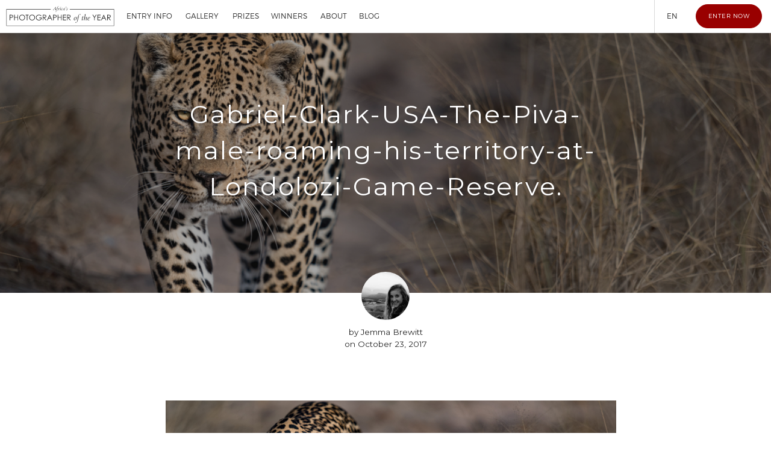

--- FILE ---
content_type: text/html; charset=UTF-8
request_url: https://blog.africasphotographeroftheyear.com/en/2017/10/23/photographs-africas-elusive-big-cats/gabriel-clark-usa-the-piva-male-roaming-his-territory-at-londolozi-game-reserve/
body_size: 13695
content:
<!DOCTYPE html>
<html lang="en">
<head>
    <meta charset="utf-8">
    <meta name="viewport" content="width=device-width,minimum-scale=1,initial-scale=1">
    <title>Gabriel-Clark-USA-The-Piva-male-roaming-his-territory-at-Londolozi-Game-Reserve. | Africa&#039;s Photographer of the Year</title>

<link rel="icon" href="https://photocomp-static-production.s3-eu-west-1.amazonaws.com/photocomp/filer_public/9a/41/9a4127d0-896b-4443-ad06-29a6288e4f95/favicon-16x16.png" sizes="16x16" type="image/png">
<link rel="icon" href="https://photocomp-static-production.s3-eu-west-1.amazonaws.com/photocomp/filer_public/a2/fa/a2fa0210-3cb3-4173-8306-2fc6b3fb0ae6/favicon-32x32.png" sizes="32x32" type="image/png">
<link rel="apple-touch-icon" href="https://photocomp-static-production.s3-eu-west-1.amazonaws.com/photocomp/filer_public/16/3f/163fcece-19a5-4d68-bdfc-49e9886f7688/apple-touch-icon-180x180.png" sizes="180x180" type="image/png">
<link rel="apple-touch-icon" href="https://photocomp-static-production.s3-eu-west-1.amazonaws.com/photocomp/filer_public/20/7d/207db5c9-89a4-44c0-9ad9-a37cd16a5cad/apple-touch-icon-152x152.png" sizes="152x152" type="image/png">
<link rel="apple-touch-icon" href="https://photocomp-static-production.s3-eu-west-1.amazonaws.com/photocomp/filer_public/c3/62/c362aee0-cd49-4256-a923-d850a66d7c72/apple-touch-icon-120x120.png" sizes="120x120" type="image/png">
<link rel="apple-touch-icon" href="https://photocomp-static-production.s3-eu-west-1.amazonaws.com/photocomp/filer_public/5f/7f/5f7f5acf-bf03-42d5-b97e-9ea07ebf55e6/apple-touch-icon-76x76.png" sizes="76x76" type="image/png">
<link rel="apple-touch-icon" href="https://photocomp-static-production.s3-eu-west-1.amazonaws.com/photocomp/filer_public/40/e3/40e3652b-ee4c-4ad0-9590-687d4c70d6f0/apple-touch-icon-60x60.png" sizes="60x60" type="image/png">

    <link href="https://fonts.googleapis.com/css?family=Montserrat:400,700|Muli:400,300,300italic,400italic" rel="stylesheet">
	<link href="http://fontawesome.io/assets/font-awesome/css/font-awesome.css" rel="stylesheet">
	<!-- Le HTML5 shim, for IE6-8 support of HTML5 elements -->
    <!--[if lt IE 9]>
		<script src="http://html5shim.googlecode.com/svn/trunk/html5.js"></script>
    <![endif]-->

        <meta name='robots' content='index, follow, max-image-preview:large, max-snippet:-1, max-video-preview:-1' />

<!-- Google Tag Manager for WordPress by gtm4wp.com -->
<script data-cfasync="false" data-pagespeed-no-defer>
	var gtm4wp_datalayer_name = "dataLayer";
	var dataLayer = dataLayer || [];
</script>
<!-- End Google Tag Manager for WordPress by gtm4wp.com -->
	<!-- This site is optimized with the Yoast SEO plugin v22.2 - https://yoast.com/wordpress/plugins/seo/ -->
	<link rel="canonical" href="https://photocomp-static-production.s3.eu-west-1.amazonaws.com/photocomp-blog/wp-content/uploads/2017/10/Gabriel-Clark-USA-The-Piva-male-roaming-his-territory-at-Londolozi-Game-Reserve..jpg" />
	<meta property="og:locale" content="en_US" />
	<meta property="og:type" content="article" />
	<meta property="og:title" content="Gabriel-Clark-USA-The-Piva-male-roaming-his-territory-at-Londolozi-Game-Reserve. | Africa&#039;s Photographer of the Year" />
	<meta property="og:description" content="Gabriel Clark: The Piva male roaming his territory at Londolozi Game Reserve" />
	<meta property="og:url" content="https://photocomp-static-production.s3.eu-west-1.amazonaws.com/photocomp-blog/wp-content/uploads/2017/10/Gabriel-Clark-USA-The-Piva-male-roaming-his-territory-at-Londolozi-Game-Reserve..jpg" />
	<meta property="og:site_name" content="Africa&#039;s Photographer of the Year" />
	<meta property="article:modified_time" content="2017-10-23T12:21:40+00:00" />
	<meta property="og:image" content="https://blog.africasphotographeroftheyear.com/en/2017/10/23/photographs-africas-elusive-big-cats/gabriel-clark-usa-the-piva-male-roaming-his-territory-at-londolozi-game-reserve" />
	<meta property="og:image:width" content="1156" />
	<meta property="og:image:height" content="772" />
	<meta property="og:image:type" content="image/jpeg" />
	<meta name="twitter:card" content="summary_large_image" />
	<script type="application/ld+json" class="yoast-schema-graph">{"@context":"https://schema.org","@graph":[{"@type":"WebPage","@id":"https://photocomp-static-production.s3.eu-west-1.amazonaws.com/photocomp-blog/wp-content/uploads/2017/10/Gabriel-Clark-USA-The-Piva-male-roaming-his-territory-at-Londolozi-Game-Reserve..jpg","url":"https://photocomp-static-production.s3.eu-west-1.amazonaws.com/photocomp-blog/wp-content/uploads/2017/10/Gabriel-Clark-USA-The-Piva-male-roaming-his-territory-at-Londolozi-Game-Reserve..jpg","name":"Gabriel-Clark-USA-The-Piva-male-roaming-his-territory-at-Londolozi-Game-Reserve. | Africa&#039;s Photographer of the Year","isPartOf":{"@id":"https://blog.africasphotographeroftheyear.com/en/#website"},"primaryImageOfPage":{"@id":"https://photocomp-static-production.s3.eu-west-1.amazonaws.com/photocomp-blog/wp-content/uploads/2017/10/Gabriel-Clark-USA-The-Piva-male-roaming-his-territory-at-Londolozi-Game-Reserve..jpg#primaryimage"},"image":{"@id":"https://photocomp-static-production.s3.eu-west-1.amazonaws.com/photocomp-blog/wp-content/uploads/2017/10/Gabriel-Clark-USA-The-Piva-male-roaming-his-territory-at-Londolozi-Game-Reserve..jpg#primaryimage"},"thumbnailUrl":"https://photocomp-static-production.s3.eu-west-1.amazonaws.com/photocomp-blog/wp-content/uploads/2017/10/Gabriel-Clark-USA-The-Piva-male-roaming-his-territory-at-Londolozi-Game-Reserve..jpg","datePublished":"2017-10-23T12:20:38+00:00","dateModified":"2017-10-23T12:21:40+00:00","breadcrumb":{"@id":"https://photocomp-static-production.s3.eu-west-1.amazonaws.com/photocomp-blog/wp-content/uploads/2017/10/Gabriel-Clark-USA-The-Piva-male-roaming-his-territory-at-Londolozi-Game-Reserve..jpg#breadcrumb"},"inLanguage":"en-US","potentialAction":[{"@type":"ReadAction","target":["https://photocomp-static-production.s3.eu-west-1.amazonaws.com/photocomp-blog/wp-content/uploads/2017/10/Gabriel-Clark-USA-The-Piva-male-roaming-his-territory-at-Londolozi-Game-Reserve..jpg"]}]},{"@type":"ImageObject","inLanguage":"en-US","@id":"https://photocomp-static-production.s3.eu-west-1.amazonaws.com/photocomp-blog/wp-content/uploads/2017/10/Gabriel-Clark-USA-The-Piva-male-roaming-his-territory-at-Londolozi-Game-Reserve..jpg#primaryimage","url":"https://photocomp-static-production.s3.eu-west-1.amazonaws.com/photocomp-blog/wp-content/uploads/2017/10/Gabriel-Clark-USA-The-Piva-male-roaming-his-territory-at-Londolozi-Game-Reserve..jpg","contentUrl":"https://photocomp-static-production.s3.eu-west-1.amazonaws.com/photocomp-blog/wp-content/uploads/2017/10/Gabriel-Clark-USA-The-Piva-male-roaming-his-territory-at-Londolozi-Game-Reserve..jpg","width":1156,"height":772,"caption":"Gabriel Clark: The Piva male roaming his territory at Londolozi Game Reserve"},{"@type":"BreadcrumbList","@id":"https://photocomp-static-production.s3.eu-west-1.amazonaws.com/photocomp-blog/wp-content/uploads/2017/10/Gabriel-Clark-USA-The-Piva-male-roaming-his-territory-at-Londolozi-Game-Reserve..jpg#breadcrumb","itemListElement":[{"@type":"ListItem","position":1,"name":"Home","item":"https://blog.africasphotographeroftheyear.com/en/"},{"@type":"ListItem","position":2,"name":"Exquisite Photographs Of Africa&#8217;s Most Elusive Big Cat","item":"https://blog.africasphotographeroftheyear.com/en/2017/10/23/photographs-africas-elusive-big-cats/"},{"@type":"ListItem","position":3,"name":"Gabriel-Clark-USA-The-Piva-male-roaming-his-territory-at-Londolozi-Game-Reserve."}]},{"@type":"WebSite","@id":"https://blog.africasphotographeroftheyear.com/en/#website","url":"https://blog.africasphotographeroftheyear.com/en/","name":"Africa&#039;s Photographer of the Year","description":"","potentialAction":[{"@type":"SearchAction","target":{"@type":"EntryPoint","urlTemplate":"https://blog.africasphotographeroftheyear.com/en/?s={search_term_string}"},"query-input":"required name=search_term_string"}],"inLanguage":"en-US"}]}</script>
	<!-- / Yoast SEO plugin. -->


<link rel="alternate" type="application/rss+xml" title="Africa&#039;s Photographer of the Year &raquo; Gabriel-Clark-USA-The-Piva-male-roaming-his-territory-at-Londolozi-Game-Reserve. Comments Feed" href="https://blog.africasphotographeroftheyear.com/en/2017/10/23/photographs-africas-elusive-big-cats/gabriel-clark-usa-the-piva-male-roaming-his-territory-at-londolozi-game-reserve/feed/" />
<script type="text/javascript">
/* <![CDATA[ */
window._wpemojiSettings = {"baseUrl":"https:\/\/s.w.org\/images\/core\/emoji\/14.0.0\/72x72\/","ext":".png","svgUrl":"https:\/\/s.w.org\/images\/core\/emoji\/14.0.0\/svg\/","svgExt":".svg","source":{"concatemoji":"https:\/\/blog.africasphotographeroftheyear.com\/wp-includes\/js\/wp-emoji-release.min.js?ver=6.4.3"}};
/*! This file is auto-generated */
!function(i,n){var o,s,e;function c(e){try{var t={supportTests:e,timestamp:(new Date).valueOf()};sessionStorage.setItem(o,JSON.stringify(t))}catch(e){}}function p(e,t,n){e.clearRect(0,0,e.canvas.width,e.canvas.height),e.fillText(t,0,0);var t=new Uint32Array(e.getImageData(0,0,e.canvas.width,e.canvas.height).data),r=(e.clearRect(0,0,e.canvas.width,e.canvas.height),e.fillText(n,0,0),new Uint32Array(e.getImageData(0,0,e.canvas.width,e.canvas.height).data));return t.every(function(e,t){return e===r[t]})}function u(e,t,n){switch(t){case"flag":return n(e,"\ud83c\udff3\ufe0f\u200d\u26a7\ufe0f","\ud83c\udff3\ufe0f\u200b\u26a7\ufe0f")?!1:!n(e,"\ud83c\uddfa\ud83c\uddf3","\ud83c\uddfa\u200b\ud83c\uddf3")&&!n(e,"\ud83c\udff4\udb40\udc67\udb40\udc62\udb40\udc65\udb40\udc6e\udb40\udc67\udb40\udc7f","\ud83c\udff4\u200b\udb40\udc67\u200b\udb40\udc62\u200b\udb40\udc65\u200b\udb40\udc6e\u200b\udb40\udc67\u200b\udb40\udc7f");case"emoji":return!n(e,"\ud83e\udef1\ud83c\udffb\u200d\ud83e\udef2\ud83c\udfff","\ud83e\udef1\ud83c\udffb\u200b\ud83e\udef2\ud83c\udfff")}return!1}function f(e,t,n){var r="undefined"!=typeof WorkerGlobalScope&&self instanceof WorkerGlobalScope?new OffscreenCanvas(300,150):i.createElement("canvas"),a=r.getContext("2d",{willReadFrequently:!0}),o=(a.textBaseline="top",a.font="600 32px Arial",{});return e.forEach(function(e){o[e]=t(a,e,n)}),o}function t(e){var t=i.createElement("script");t.src=e,t.defer=!0,i.head.appendChild(t)}"undefined"!=typeof Promise&&(o="wpEmojiSettingsSupports",s=["flag","emoji"],n.supports={everything:!0,everythingExceptFlag:!0},e=new Promise(function(e){i.addEventListener("DOMContentLoaded",e,{once:!0})}),new Promise(function(t){var n=function(){try{var e=JSON.parse(sessionStorage.getItem(o));if("object"==typeof e&&"number"==typeof e.timestamp&&(new Date).valueOf()<e.timestamp+604800&&"object"==typeof e.supportTests)return e.supportTests}catch(e){}return null}();if(!n){if("undefined"!=typeof Worker&&"undefined"!=typeof OffscreenCanvas&&"undefined"!=typeof URL&&URL.createObjectURL&&"undefined"!=typeof Blob)try{var e="postMessage("+f.toString()+"("+[JSON.stringify(s),u.toString(),p.toString()].join(",")+"));",r=new Blob([e],{type:"text/javascript"}),a=new Worker(URL.createObjectURL(r),{name:"wpTestEmojiSupports"});return void(a.onmessage=function(e){c(n=e.data),a.terminate(),t(n)})}catch(e){}c(n=f(s,u,p))}t(n)}).then(function(e){for(var t in e)n.supports[t]=e[t],n.supports.everything=n.supports.everything&&n.supports[t],"flag"!==t&&(n.supports.everythingExceptFlag=n.supports.everythingExceptFlag&&n.supports[t]);n.supports.everythingExceptFlag=n.supports.everythingExceptFlag&&!n.supports.flag,n.DOMReady=!1,n.readyCallback=function(){n.DOMReady=!0}}).then(function(){return e}).then(function(){var e;n.supports.everything||(n.readyCallback(),(e=n.source||{}).concatemoji?t(e.concatemoji):e.wpemoji&&e.twemoji&&(t(e.twemoji),t(e.wpemoji)))}))}((window,document),window._wpemojiSettings);
/* ]]> */
</script>
<style id='wp-emoji-styles-inline-css' type='text/css'>

	img.wp-smiley, img.emoji {
		display: inline !important;
		border: none !important;
		box-shadow: none !important;
		height: 1em !important;
		width: 1em !important;
		margin: 0 0.07em !important;
		vertical-align: -0.1em !important;
		background: none !important;
		padding: 0 !important;
	}
</style>
<link rel='stylesheet' id='wp-block-library-css' href='https://blog.africasphotographeroftheyear.com/wp-includes/css/dist/block-library/style.min.css?ver=6.4.3' type='text/css' media='all' />
<style id='classic-theme-styles-inline-css' type='text/css'>
/*! This file is auto-generated */
.wp-block-button__link{color:#fff;background-color:#32373c;border-radius:9999px;box-shadow:none;text-decoration:none;padding:calc(.667em + 2px) calc(1.333em + 2px);font-size:1.125em}.wp-block-file__button{background:#32373c;color:#fff;text-decoration:none}
</style>
<style id='global-styles-inline-css' type='text/css'>
body{--wp--preset--color--black: #000000;--wp--preset--color--cyan-bluish-gray: #abb8c3;--wp--preset--color--white: #ffffff;--wp--preset--color--pale-pink: #f78da7;--wp--preset--color--vivid-red: #cf2e2e;--wp--preset--color--luminous-vivid-orange: #ff6900;--wp--preset--color--luminous-vivid-amber: #fcb900;--wp--preset--color--light-green-cyan: #7bdcb5;--wp--preset--color--vivid-green-cyan: #00d084;--wp--preset--color--pale-cyan-blue: #8ed1fc;--wp--preset--color--vivid-cyan-blue: #0693e3;--wp--preset--color--vivid-purple: #9b51e0;--wp--preset--gradient--vivid-cyan-blue-to-vivid-purple: linear-gradient(135deg,rgba(6,147,227,1) 0%,rgb(155,81,224) 100%);--wp--preset--gradient--light-green-cyan-to-vivid-green-cyan: linear-gradient(135deg,rgb(122,220,180) 0%,rgb(0,208,130) 100%);--wp--preset--gradient--luminous-vivid-amber-to-luminous-vivid-orange: linear-gradient(135deg,rgba(252,185,0,1) 0%,rgba(255,105,0,1) 100%);--wp--preset--gradient--luminous-vivid-orange-to-vivid-red: linear-gradient(135deg,rgba(255,105,0,1) 0%,rgb(207,46,46) 100%);--wp--preset--gradient--very-light-gray-to-cyan-bluish-gray: linear-gradient(135deg,rgb(238,238,238) 0%,rgb(169,184,195) 100%);--wp--preset--gradient--cool-to-warm-spectrum: linear-gradient(135deg,rgb(74,234,220) 0%,rgb(151,120,209) 20%,rgb(207,42,186) 40%,rgb(238,44,130) 60%,rgb(251,105,98) 80%,rgb(254,248,76) 100%);--wp--preset--gradient--blush-light-purple: linear-gradient(135deg,rgb(255,206,236) 0%,rgb(152,150,240) 100%);--wp--preset--gradient--blush-bordeaux: linear-gradient(135deg,rgb(254,205,165) 0%,rgb(254,45,45) 50%,rgb(107,0,62) 100%);--wp--preset--gradient--luminous-dusk: linear-gradient(135deg,rgb(255,203,112) 0%,rgb(199,81,192) 50%,rgb(65,88,208) 100%);--wp--preset--gradient--pale-ocean: linear-gradient(135deg,rgb(255,245,203) 0%,rgb(182,227,212) 50%,rgb(51,167,181) 100%);--wp--preset--gradient--electric-grass: linear-gradient(135deg,rgb(202,248,128) 0%,rgb(113,206,126) 100%);--wp--preset--gradient--midnight: linear-gradient(135deg,rgb(2,3,129) 0%,rgb(40,116,252) 100%);--wp--preset--font-size--small: 13px;--wp--preset--font-size--medium: 20px;--wp--preset--font-size--large: 36px;--wp--preset--font-size--x-large: 42px;--wp--preset--spacing--20: 0.44rem;--wp--preset--spacing--30: 0.67rem;--wp--preset--spacing--40: 1rem;--wp--preset--spacing--50: 1.5rem;--wp--preset--spacing--60: 2.25rem;--wp--preset--spacing--70: 3.38rem;--wp--preset--spacing--80: 5.06rem;--wp--preset--shadow--natural: 6px 6px 9px rgba(0, 0, 0, 0.2);--wp--preset--shadow--deep: 12px 12px 50px rgba(0, 0, 0, 0.4);--wp--preset--shadow--sharp: 6px 6px 0px rgba(0, 0, 0, 0.2);--wp--preset--shadow--outlined: 6px 6px 0px -3px rgba(255, 255, 255, 1), 6px 6px rgba(0, 0, 0, 1);--wp--preset--shadow--crisp: 6px 6px 0px rgba(0, 0, 0, 1);}:where(.is-layout-flex){gap: 0.5em;}:where(.is-layout-grid){gap: 0.5em;}body .is-layout-flow > .alignleft{float: left;margin-inline-start: 0;margin-inline-end: 2em;}body .is-layout-flow > .alignright{float: right;margin-inline-start: 2em;margin-inline-end: 0;}body .is-layout-flow > .aligncenter{margin-left: auto !important;margin-right: auto !important;}body .is-layout-constrained > .alignleft{float: left;margin-inline-start: 0;margin-inline-end: 2em;}body .is-layout-constrained > .alignright{float: right;margin-inline-start: 2em;margin-inline-end: 0;}body .is-layout-constrained > .aligncenter{margin-left: auto !important;margin-right: auto !important;}body .is-layout-constrained > :where(:not(.alignleft):not(.alignright):not(.alignfull)){max-width: var(--wp--style--global--content-size);margin-left: auto !important;margin-right: auto !important;}body .is-layout-constrained > .alignwide{max-width: var(--wp--style--global--wide-size);}body .is-layout-flex{display: flex;}body .is-layout-flex{flex-wrap: wrap;align-items: center;}body .is-layout-flex > *{margin: 0;}body .is-layout-grid{display: grid;}body .is-layout-grid > *{margin: 0;}:where(.wp-block-columns.is-layout-flex){gap: 2em;}:where(.wp-block-columns.is-layout-grid){gap: 2em;}:where(.wp-block-post-template.is-layout-flex){gap: 1.25em;}:where(.wp-block-post-template.is-layout-grid){gap: 1.25em;}.has-black-color{color: var(--wp--preset--color--black) !important;}.has-cyan-bluish-gray-color{color: var(--wp--preset--color--cyan-bluish-gray) !important;}.has-white-color{color: var(--wp--preset--color--white) !important;}.has-pale-pink-color{color: var(--wp--preset--color--pale-pink) !important;}.has-vivid-red-color{color: var(--wp--preset--color--vivid-red) !important;}.has-luminous-vivid-orange-color{color: var(--wp--preset--color--luminous-vivid-orange) !important;}.has-luminous-vivid-amber-color{color: var(--wp--preset--color--luminous-vivid-amber) !important;}.has-light-green-cyan-color{color: var(--wp--preset--color--light-green-cyan) !important;}.has-vivid-green-cyan-color{color: var(--wp--preset--color--vivid-green-cyan) !important;}.has-pale-cyan-blue-color{color: var(--wp--preset--color--pale-cyan-blue) !important;}.has-vivid-cyan-blue-color{color: var(--wp--preset--color--vivid-cyan-blue) !important;}.has-vivid-purple-color{color: var(--wp--preset--color--vivid-purple) !important;}.has-black-background-color{background-color: var(--wp--preset--color--black) !important;}.has-cyan-bluish-gray-background-color{background-color: var(--wp--preset--color--cyan-bluish-gray) !important;}.has-white-background-color{background-color: var(--wp--preset--color--white) !important;}.has-pale-pink-background-color{background-color: var(--wp--preset--color--pale-pink) !important;}.has-vivid-red-background-color{background-color: var(--wp--preset--color--vivid-red) !important;}.has-luminous-vivid-orange-background-color{background-color: var(--wp--preset--color--luminous-vivid-orange) !important;}.has-luminous-vivid-amber-background-color{background-color: var(--wp--preset--color--luminous-vivid-amber) !important;}.has-light-green-cyan-background-color{background-color: var(--wp--preset--color--light-green-cyan) !important;}.has-vivid-green-cyan-background-color{background-color: var(--wp--preset--color--vivid-green-cyan) !important;}.has-pale-cyan-blue-background-color{background-color: var(--wp--preset--color--pale-cyan-blue) !important;}.has-vivid-cyan-blue-background-color{background-color: var(--wp--preset--color--vivid-cyan-blue) !important;}.has-vivid-purple-background-color{background-color: var(--wp--preset--color--vivid-purple) !important;}.has-black-border-color{border-color: var(--wp--preset--color--black) !important;}.has-cyan-bluish-gray-border-color{border-color: var(--wp--preset--color--cyan-bluish-gray) !important;}.has-white-border-color{border-color: var(--wp--preset--color--white) !important;}.has-pale-pink-border-color{border-color: var(--wp--preset--color--pale-pink) !important;}.has-vivid-red-border-color{border-color: var(--wp--preset--color--vivid-red) !important;}.has-luminous-vivid-orange-border-color{border-color: var(--wp--preset--color--luminous-vivid-orange) !important;}.has-luminous-vivid-amber-border-color{border-color: var(--wp--preset--color--luminous-vivid-amber) !important;}.has-light-green-cyan-border-color{border-color: var(--wp--preset--color--light-green-cyan) !important;}.has-vivid-green-cyan-border-color{border-color: var(--wp--preset--color--vivid-green-cyan) !important;}.has-pale-cyan-blue-border-color{border-color: var(--wp--preset--color--pale-cyan-blue) !important;}.has-vivid-cyan-blue-border-color{border-color: var(--wp--preset--color--vivid-cyan-blue) !important;}.has-vivid-purple-border-color{border-color: var(--wp--preset--color--vivid-purple) !important;}.has-vivid-cyan-blue-to-vivid-purple-gradient-background{background: var(--wp--preset--gradient--vivid-cyan-blue-to-vivid-purple) !important;}.has-light-green-cyan-to-vivid-green-cyan-gradient-background{background: var(--wp--preset--gradient--light-green-cyan-to-vivid-green-cyan) !important;}.has-luminous-vivid-amber-to-luminous-vivid-orange-gradient-background{background: var(--wp--preset--gradient--luminous-vivid-amber-to-luminous-vivid-orange) !important;}.has-luminous-vivid-orange-to-vivid-red-gradient-background{background: var(--wp--preset--gradient--luminous-vivid-orange-to-vivid-red) !important;}.has-very-light-gray-to-cyan-bluish-gray-gradient-background{background: var(--wp--preset--gradient--very-light-gray-to-cyan-bluish-gray) !important;}.has-cool-to-warm-spectrum-gradient-background{background: var(--wp--preset--gradient--cool-to-warm-spectrum) !important;}.has-blush-light-purple-gradient-background{background: var(--wp--preset--gradient--blush-light-purple) !important;}.has-blush-bordeaux-gradient-background{background: var(--wp--preset--gradient--blush-bordeaux) !important;}.has-luminous-dusk-gradient-background{background: var(--wp--preset--gradient--luminous-dusk) !important;}.has-pale-ocean-gradient-background{background: var(--wp--preset--gradient--pale-ocean) !important;}.has-electric-grass-gradient-background{background: var(--wp--preset--gradient--electric-grass) !important;}.has-midnight-gradient-background{background: var(--wp--preset--gradient--midnight) !important;}.has-small-font-size{font-size: var(--wp--preset--font-size--small) !important;}.has-medium-font-size{font-size: var(--wp--preset--font-size--medium) !important;}.has-large-font-size{font-size: var(--wp--preset--font-size--large) !important;}.has-x-large-font-size{font-size: var(--wp--preset--font-size--x-large) !important;}
.wp-block-navigation a:where(:not(.wp-element-button)){color: inherit;}
:where(.wp-block-post-template.is-layout-flex){gap: 1.25em;}:where(.wp-block-post-template.is-layout-grid){gap: 1.25em;}
:where(.wp-block-columns.is-layout-flex){gap: 2em;}:where(.wp-block-columns.is-layout-grid){gap: 2em;}
.wp-block-pullquote{font-size: 1.5em;line-height: 1.6;}
</style>
<link rel='stylesheet' id='redux-extendify-styles-css' href='https://blog.africasphotographeroftheyear.com/wp-content/plugins/worth-the-read/options/assets/css/extendify-utilities.css?ver=4.4.5' type='text/css' media='all' />
<link rel='stylesheet' id='wtr-css-css' href='https://blog.africasphotographeroftheyear.com/wp-content/plugins/worth-the-read/css/wtr.css?ver=6.4.3' type='text/css' media='all' />
<link rel='stylesheet' id='bootstrap-css-css' href='https://blog.africasphotographeroftheyear.com/wp-content/themes/rhinoafricablog-2/static/bootstrap/css/bootstrap.min.css?ver=3.0.1' type='text/css' media='all' />
<link rel='stylesheet' id='lightgallery-css-css' href='https://blog.africasphotographeroftheyear.com/wp-content/themes/rhinoafricablog-2/static/lightbox-gallery/css/lightgallery.min.css?ver=6.4.3' type='text/css' media='all' />
<link rel='stylesheet' id='rhinoafrica-css-css' href='https://blog.africasphotographeroftheyear.com/wp-content/themes/rhinoafricablog-2/static/rhinoafrica/css/style.css?ver=6.4.3' type='text/css' media='all' />
<script type="text/javascript" src="https://blog.africasphotographeroftheyear.com/wp-includes/js/jquery/jquery.min.js?ver=3.7.1" id="jquery-core-js"></script>
<script type="text/javascript" src="https://blog.africasphotographeroftheyear.com/wp-includes/js/jquery/jquery-migrate.min.js?ver=3.4.1" id="jquery-migrate-js"></script>
<script type="text/javascript" src="https://blog.africasphotographeroftheyear.com/wp-content/themes/rhinoafricablog-2/static/bootstrap/js/bootstrap.min.js?ver=6.4.3" id="bootstrap-script-js"></script>
<script type="text/javascript" src="https://blog.africasphotographeroftheyear.com/wp-content/themes/rhinoafricablog-2/_assets/js/jquery-fresco.js?ver=6.4.3" id="fresco-script-js"></script>
<link rel="https://api.w.org/" href="https://blog.africasphotographeroftheyear.com/wp-json/" /><link rel="alternate" type="application/json" href="https://blog.africasphotographeroftheyear.com/wp-json/wp/v2/media/990" /><link rel="EditURI" type="application/rsd+xml" title="RSD" href="https://blog.africasphotographeroftheyear.com/xmlrpc.php?rsd" />
<meta name="generator" content="WordPress 6.4.3" />
<link rel='shortlink' href='https://blog.africasphotographeroftheyear.com/?p=990' />
<link rel="alternate" type="application/json+oembed" href="https://blog.africasphotographeroftheyear.com/wp-json/oembed/1.0/embed?url=https%3A%2F%2Fblog.africasphotographeroftheyear.com%2Fen%2F2017%2F10%2F23%2Fphotographs-africas-elusive-big-cats%2Fgabriel-clark-usa-the-piva-male-roaming-his-territory-at-londolozi-game-reserve%2F" />
<link rel="alternate" type="text/xml+oembed" href="https://blog.africasphotographeroftheyear.com/wp-json/oembed/1.0/embed?url=https%3A%2F%2Fblog.africasphotographeroftheyear.com%2Fen%2F2017%2F10%2F23%2Fphotographs-africas-elusive-big-cats%2Fgabriel-clark-usa-the-piva-male-roaming-his-territory-at-londolozi-game-reserve%2F&#038;format=xml" />
<style id='cresta-social-share-counter-inline-css'>.cresta-share-icon .sbutton {font-family: 'Noto Sans', sans-serif;}
		#crestashareicon {position:fixed; top:20%; left:0px; float:left;z-index:99;}

		#crestashareicon .sbutton {clear:both;}
		#crestashareicon .sbutton { float:left;}</style><meta name="generator" content="Redux 4.4.5" /><style type="text/css">.wtr-time-wrap{ 
	/* wraps the entire label */
	margin: 0 10px;

}
.wtr-time-number{ 
	/* applies only to the number */
	
}</style>
<!-- Google Tag Manager for WordPress by gtm4wp.com -->
<!-- GTM Container placement set to footer -->
<script data-cfasync="false" data-pagespeed-no-defer>
	var dataLayer_content = {"pagePostType":"attachment","pagePostType2":"single-attachment","pagePostAuthor":"Jemma Brewitt"};
	dataLayer.push( dataLayer_content );
</script>
<script data-cfasync="false">
(function(w,d,s,l,i){w[l]=w[l]||[];w[l].push({'gtm.start':
new Date().getTime(),event:'gtm.js'});var f=d.getElementsByTagName(s)[0],
j=d.createElement(s),dl=l!='dataLayer'?'&l='+l:'';j.async=true;j.src=
'//www.googletagmanager.com/gtm.js?id='+i+dl;f.parentNode.insertBefore(j,f);
})(window,document,'script','dataLayer','GTM-545T3H3');
</script>
<!-- End Google Tag Manager for WordPress by gtm4wp.com --><style>:root {
    --sgi-ltrav-border-radius: 0;
    --sgi-ltrav-bg: #990000;
    --sgi-ltrav-color: #FFF;
    --sgi-ltrav-font-family: "Roboto";
    --sgi-ltrav-font-weight: 100;
    --sgi-ltrav-font-style: italic;
    --sgi-ltrav-font-size: 14px;
    
}   

#wp-toolbar .sgi-letter-avatar {
    display: inline-block;
    margin-left: 10px;
    margin-top: 10px;
    height: 16px !important;
    width: 16px !important;
    margin: -4px 0 0 6px;
    line-height: 24px !important;
}

#wp-toolbar .sgi-letter-avatar > span {

    line-height: 16px !important;
    font-size: 11px !important;
    text-align: center;
    display: block;


}

#buddypress ul.item-list li .sgi-letter-avatar {
    float:left;
    margin:0 10px 0 0;
}

.sgi-letter-avatar{
    background-color: var(--sgi-ltrav-bg);
    text-align: center;
    border-radius: var(--sgi-ltrav-border-radius) !important;
}

.sgi-letter-avatar > span{
    color: var(--sgi-ltrav-color);
    display: block;
    text-transform: var(--sgi-ltrav-text-transform);
    font-family: var(--sgi-ltrav-font-family);
    font-weight: var(--sgi-ltrav-font-weight);
    font-style: var(--sgi-ltrav-font-style);
    font-size: var(--sgi-ltrav-font-size);
}</style><style id="wtr_settings-dynamic-css" title="dynamic-css" class="redux-options-output">.wtr-time-wrap{color:#CCCCCC;font-size:16px;}</style>
	<meta property="og:type" content="article"/>
	<meta property="og:url" content="http://blog.africasphotographeroftheyear.com/en/2017/10/23/photographs-africas-elusive-big-cats/gabriel-clark-usa-the-piva-male-roaming-his-territory-at-londolozi-game-reserve/"/>
	<meta property="og:title" content="Gabriel-Clark-USA-The-Piva-male-roaming-his-territory-at-Londolozi-Game-Reserve."/>
	<meta property="og:image" content="https://photocomp-static-production.s3.eu-west-1.amazonaws.com/photocomp-blog/wp-content/uploads/2017/10/Gabriel-Clark-USA-The-Piva-male-roaming-his-territory-at-Londolozi-Game-Reserve..jpg"/>
	<meta property="og:site_name" content="Africa's Photographer of the Year Blog" />
	<meta property="og:description" content=""/>

<!-- Start Visual Website Optimizer Asynchronous Code -->
<script type='text/javascript'>
var _vwo_code=(function(){
var account_id=195005,
settings_tolerance=2000,
library_tolerance=2500,
use_existing_jquery=false,
/* DO NOT EDIT BELOW THIS LINE */
f=false,d=document;return{use_existing_jquery:function(){return use_existing_jquery;},library_tolerance:function(){return library_tolerance;},finish:function(){if(!f){f=true;var a=d.getElementById('_vis_opt_path_hides');if(a)a.parentNode.removeChild(a);}},finished:function(){return f;},load:function(a){var b=d.createElement('script');b.src=a;b.type='text/javascript';b.innerText;b.onerror=function(){_vwo_code.finish();};d.getElementsByTagName('head')[0].appendChild(b);},init:function(){settings_timer=setTimeout('_vwo_code.finish()',settings_tolerance);var a=d.createElement('style'),b='body{opacity:0 !important;filter:alpha(opacity=0) !important;background:none !important;}',h=d.getElementsByTagName('head')[0];a.setAttribute('id','_vis_opt_path_hides');a.setAttribute('type','text/css');if(a.styleSheet)a.styleSheet.cssText=b;else a.appendChild(d.createTextNode(b));h.appendChild(a);this.load('//dev.visualwebsiteoptimizer.com/j.php?a='+account_id+'&u='+encodeURIComponent(d.URL)+'&r='+Math.random());return settings_timer;}};}());_vwo_settings_timer=_vwo_code.init();
</script>
<!-- End Visual Website Optimizer Asynchronous Code -->
</head>

<body class="attachment attachment-template-default single single-attachment postid-990 attachmentid-990 attachment-jpeg">

<!-- GTM Container placement set to footer -->
<!-- Google Tag Manager (noscript) -->
				<noscript><iframe src="https://www.googletagmanager.com/ns.html?id=GTM-545T3H3" height="0" width="0" style="display:none;visibility:hidden" aria-hidden="true"></iframe></noscript>
<!-- End Google Tag Manager (noscript) -->    <link href="https://blog.africasphotographeroftheyear.com/wp-content/themes/rhinoafricablog-2/style.css" rel="stylesheet" type='text/css' media='all'>

        <nav class="navbar navbar-default navbar-fixed-top">
        <div class="container-fluid">
            <div class="navbar-header">
        		<button type="button" class="navbar-toggle collapsed" data-toggle="collapse" data-target="#navbar-collapse" aria-expanded="false">
                                <i class="fa fa-bars"></i>
        			<span class="sr-only">Menu</span>
        		</button>
                <a class="navbar-brand" href="https://africasphotographeroftheyear.com">
<img id="filer-svg-16740" class="filer_svg None" alt="Logo-01.svg" src="
        
            https://photocomp-static-production.s3-eu-west-1.amazonaws.com/photocomp/filer_public/84/21/8421f07e-5750-4754-b210-b8805d5d2187/logo-01.svg
        
    ">
                </a>
            </div>

            <div class="navbar-right pull-right">
                <a href="https://www.africasphotographeroftheyear.com/en" class="btn btn-primary btn-md enter-competition" role="button">Enter Now</a>
            </div>
    		<ul class="nav navbar-nav navbar-left pull-right hidden-xs">
			<li class="dropdown search-plugin search-toggle">
                    <a href="#" class="dropdown-toggle" data-toggle="dropdown-modal">
                        <i class="fa fa-search"></i>
                    </a>
                    <ul class="dropdown-modal" style="display:none;">
                        <li class="modal-header">
                            <form class="form-inline" method="GET" action="/">
                                <div class="form-group">
                                    <label class="sr-only" for="search">Search</label>
                                    <div class="input-group">
                                        <div class="input-group-addon">
                                            <i class="fa fa-search"></i>
                                        </div>
                                    <input type="search" class="form-control" id="id_s" name="s" placeholder="Search by typing">
                                </div>
                            </form>
                        </li>
                    </ul>
                </li>
    			<li class="lang-toggle">
    				<a href="#" class="dropdown-toggle" data-toggle="dropdown" role="button" aria-haspopup="true" aria-expanded="false">
				    <i class="fa fa-language"></i>
                                    en				</a>
    				<ul class="dropdown-menu">
					<li class="dropdown-header"><i class="fa fa-angle-up"></i></li>
    						<li class="lang-item lang-item-2 lang-item-en current-lang no-translation lang-item-first"><a  lang="en-US" hreflang="en-US" href="https://blog.africasphotographeroftheyear.com/en/">English</a></li>
	<li class="lang-item lang-item-5 lang-item-de no-translation"><a  lang="de-DE" hreflang="de-DE" href="https://blog.africasphotographeroftheyear.com/de/">Deutsch</a></li>
	<li class="lang-item lang-item-9 lang-item-fr no-translation"><a  lang="fr-FR" hreflang="fr-FR" href="https://blog.africasphotographeroftheyear.com/fr/">Français</a></li>
    				</ul>
    			</li>
    		</ul>

            <div class="navbar-collapse collapse" id="navbar-collapse">
        		<form class="navbar-form navbar-left search-toggle visible-xs" method="GET" action="/">
        			<div class="form-group">
        				<label class="sr-only" for="search">Search</label>
        				<div class="input-group input-group-lg">
        					<div class="input-group-addon" id="nav-search"><i class="fa fa-search"></i></div>
        					<input type="search" name="s" id="id_s" class="form-control" placeholder="Search" aria-describedby="nav-search">
        				</div>
        			</div>
        		</form>
    		
<!--
 Start of web scrap (created by wp-web-scraper)
 Source URL: https://www.africasphotographeroftheyear.com/en
 Query: .navbar .navbar-collapse .navbar-nav (cssselector)
 Other options: Array
(
    [headers] => 
    [cache] => 60
    [useragent] => WPWS bot (http://blog.africasphotographeroftheyear.com)
    [timeout] => 2
    [on_error] => error_show
    [output] => html
    [glue] => 

    [eq] => 
    [gt] => 
    [lt] => 
    [query_type] => cssselector
    [remove_query] => 
    [remove_query_type] => cssselector
    [replace_query] => 
    [replace_query_type] => cssselector
    [replace_with] => 
    [basehref] => 1
    [a_target] => 
    [callback_raw] => 
    [callback] => 
    [debug] => 1
    [charset] => UTF-8
)
-->
<ul class="nav navbar-nav"><li class="dropdown"><a class="dropdown-toggle" href="https://www.africasphotographeroftheyear.com/en/entry-info/">
                Entry Info
                <span class="pull-right"><i class="fa fa-angle-down"></i></span></a><a class="dropdown-toggle dropdown-toggle-sm pull-right" data-toggle="dropdown"><i class="fa fa-angle-down"></i></a><ul class="dropdown-menu"><li class=""><a href="https://www.africasphotographeroftheyear.com/en/entry-info/how-enter/"><span>How to enter</span></a></li><li class=""><a href="https://www.africasphotographeroftheyear.com/en/entry-info/judges/"><span>Judges</span></a></li><li class=""><a href="https://www.africasphotographeroftheyear.com/en/entry-info/faqs/"><span>FAQs</span></a></li></ul></li><li class="dropdown"><a class="dropdown-toggle" href="https://www.africasphotographeroftheyear.com/en/entries/">
                Gallery
                <span class="pull-right"><i class="fa fa-angle-down"></i></span></a><a class="dropdown-toggle dropdown-toggle-sm pull-right" data-toggle="dropdown"><i class="fa fa-angle-down"></i></a><ul class="dropdown-menu"><li class=""><a href="https://www.africasphotographeroftheyear.com/en/entries/new-beginnings/"><span>JAN - MAR New Beginnings</span></a></li><li class=""><a href="https://www.africasphotographeroftheyear.com/en/entries/colourful-africa/"><span>APR - JUN Colourful Africa</span></a></li><li class=""><a href="https://www.africasphotographeroftheyear.com/en/entries/mighty-and-miniscule/"><span>JUL - SEP Mighty &amp; Miniscule</span></a></li><li class=""><a href="https://www.africasphotographeroftheyear.com/en/entries/the-road-not-taken/"><span>OCT - DEC The Road not Taken</span></a></li></ul></li><li class=""><a href="https://www.africasphotographeroftheyear.com/en/prizes/"><span>Prizes</span></a></li><li class="dropdown"><a class="dropdown-toggle" href="https://www.africasphotographeroftheyear.com/en/winners/">
                Winners
                <span class="pull-right"><i class="fa fa-angle-down"></i></span></a><a class="dropdown-toggle dropdown-toggle-sm pull-right" data-toggle="dropdown"><i class="fa fa-angle-down"></i></a><ul class="dropdown-menu"><li class=""><a href="https://www.africasphotographeroftheyear.com/en/winners/winner-2021/"><span>Winner 2021</span></a></li><li class=""><a href="https://www.africasphotographeroftheyear.com/en/winners/winner-2018/"><span>Winner 2018</span></a></li><li class=""><a href="https://www.africasphotographeroftheyear.com/en/winners/winner-2017/"><span>Winner 2017</span></a></li></ul></li><li class=""><a href="https://www.africasphotographeroftheyear.com/en/about/"><span>About</span></a></li><li class=""><a href="https://www.africasphotographeroftheyear.com/en/blog/"><span>Blog</span></a></li></ul>
<!--
 End of web scrap
 WPWS Cache Control: Cache-hit Transients API
 Computing time: 0.0228 seconds
-->
                <div class="navbar-bottom visible-xs">
                    
<!--
 Start of web scrap (created by wp-web-scraper)
 Source URL: https://www.rhinoafrica.com/en
 Query: .navbar .navbar-bottom .nav-contact (cssselector)
 Other options: Array
(
    [headers] => 
    [cache] => 60
    [useragent] => WPWS bot (http://blog.africasphotographeroftheyear.com)
    [timeout] => 2
    [on_error] => error_show
    [output] => html
    [glue] => 

    [eq] => 
    [gt] => 
    [lt] => 
    [query_type] => cssselector
    [remove_query] => 
    [remove_query_type] => cssselector
    [replace_query] => 
    [replace_query_type] => cssselector
    [replace_with] => 
    [basehref] => 1
    [a_target] => 
    [callback_raw] => 
    [callback] => 
    [debug] => 1
    [charset] => UTF-8
)
-->
<ul class="nav-contact"><!-- ID for GTM --><li><a id="lnk-navbar-phone" href="tel:1800947168">1800 947 168</a></li><li><a href="mailto:info@rhinoafrica.com">info@rhinoafrica.com</a></li><li class="nav-address"><a href="http://maps.google.com/?q=Rhino+Africa+Safaris+103%20Francis%20Street,%20Zonnebloem,%20Cape%20Town%207925" target="_blank">103 Francis Street,<br> Zonnebloem,<br> Cape Town<br> 7925</a></li></ul>
<!--
 End of web scrap
 WPWS Cache Control: Cache-hit Transients API
 Computing time: 0.0248 seconds
-->
                    <ul class="nav-languages">
                        	<li class="lang-item lang-item-2 lang-item-en current-lang no-translation lang-item-first"><a  lang="en-US" hreflang="en-US" href="https://blog.africasphotographeroftheyear.com/en/">en</a></li>
	<li class="lang-item lang-item-5 lang-item-de no-translation"><a  lang="de-DE" hreflang="de-DE" href="https://blog.africasphotographeroftheyear.com/de/">de</a></li>
	<li class="lang-item lang-item-9 lang-item-fr no-translation"><a  lang="fr-FR" hreflang="fr-FR" href="https://blog.africasphotographeroftheyear.com/fr/">fr</a></li>
                    </ul>
                    
<!--
 Start of web scrap (created by wp-web-scraper)
 Source URL: https://www.rhinoafrica.com/en
 Query: .navbar .navbar-bottom .nav-social (cssselector)
 Other options: Array
(
    [headers] => 
    [cache] => 60
    [useragent] => WPWS bot (http://blog.africasphotographeroftheyear.com)
    [timeout] => 2
    [on_error] => error_show
    [output] => html
    [glue] => 

    [eq] => 
    [gt] => 
    [lt] => 
    [query_type] => cssselector
    [remove_query] => 
    [remove_query_type] => cssselector
    [replace_query] => 
    [replace_query_type] => cssselector
    [replace_with] => 
    [basehref] => 1
    [a_target] => 
    [callback_raw] => 
    [callback] => 
    [debug] => 1
    [charset] => UTF-8
)
-->
<ul class="nav-social"><li><a href="https://www.facebook.com/RhinoAfrica" target="_blank"><i class="fa fa-facebook"></i></a></li><li><a href="https://twitter.com/rhinoafrica" target="_blank"><i class="fa fa-twitter"></i></a></li><li><a href="https://www.linkedin.com/company/rhino-africa/" target="_blank"><i class="fa fa-linkedin"></i></a></li><li><a href="https://www.instagram.com/rhinoafrica/" target="_blank"><i class="fa fa-instagram"></i></a></li><li><a href="https://www.youtube.com/user/RhinoAfricaSafaris" target="_blank"><i class="fa fa-youtube-play"></i></a></li></ul>
<!--
 End of web scrap
 WPWS Cache Control: Cache-hit Transients API
 Computing time: 0.0153 seconds
-->
                </div>
            </div>
        </div>
    </nav>

<div class="container-fluid">
	<div class="row">
		<div class="banner" style="background-image:url('https://photocomp-static-production.s3.eu-west-1.amazonaws.com/photocomp-blog/wp-content/uploads/2017/10/Gabriel-Clark-USA-The-Piva-male-roaming-his-territory-at-Londolozi-Game-Reserve..jpg')">
			<div class="banner_body">
				<div class="container">

					<h1>Gabriel-Clark-USA-The-Piva-male-roaming-his-territory-at-Londolozi-Game-Reserve.</h1>
					<h2><a href=""></a></h2>
					<br class="clear" />
				</div>
			</div>
		</div>
	</div>
</div>

<div class="container narrow">

	<div class="post-content">
		<div class="post-profile">

			<div class="profile_pic" style="background-image:url('https://secure.gravatar.com/avatar/b697deee4882ba68837240a433968c35?s=96&d=identicon&r=g')"></div>

			<h5 class="profile_author">by				<a href="https://blog.africasphotographeroftheyear.com/author/jemma/">
					Jemma Brewitt				</a>
				<br />
				on  October 23, 2017			</h5>

		</div>

		<p class="attachment" class="first-paragraph"><a href='https://photocomp-static-production.s3.eu-west-1.amazonaws.com/photocomp-blog/wp-content/uploads/2017/10/Gabriel-Clark-USA-The-Piva-male-roaming-his-territory-at-Londolozi-Game-Reserve..jpg'><img fetchpriority="high" decoding="async" width="300" height="200" src="https://photocomp-static-production.s3.eu-west-1.amazonaws.com/photocomp-blog/wp-content/uploads/2017/10/Gabriel-Clark-USA-The-Piva-male-roaming-his-territory-at-Londolozi-Game-Reserve..jpg" class="attachment-medium size-medium" alt="" srcset="https://photocomp-static-production.s3.eu-west-1.amazonaws.com/photocomp-blog/wp-content/uploads/2017/10/Gabriel-Clark-USA-The-Piva-male-roaming-his-territory-at-Londolozi-Game-Reserve..jpg 300w, https://photocomp-static-production.s3.eu-west-1.amazonaws.com/photocomp-blog/wp-content/uploads/2017/10/Gabriel-Clark-USA-The-Piva-male-roaming-his-territory-at-Londolozi-Game-Reserve..jpg 768w, https://photocomp-static-production.s3.eu-west-1.amazonaws.com/photocomp-blog/wp-content/uploads/2017/10/Gabriel-Clark-USA-The-Piva-male-roaming-his-territory-at-Londolozi-Game-Reserve..jpg 550w, https://photocomp-static-production.s3.eu-west-1.amazonaws.com/photocomp-blog/wp-content/uploads/2017/10/Gabriel-Clark-USA-The-Piva-male-roaming-his-territory-at-Londolozi-Game-Reserve..jpg 750w, https://photocomp-static-production.s3.eu-west-1.amazonaws.com/photocomp-blog/wp-content/uploads/2017/10/Gabriel-Clark-USA-The-Piva-male-roaming-his-territory-at-Londolozi-Game-Reserve..jpg 480w, https://photocomp-static-production.s3.eu-west-1.amazonaws.com/photocomp-blog/wp-content/uploads/2017/10/Gabriel-Clark-USA-The-Piva-male-roaming-his-territory-at-Londolozi-Game-Reserve..jpg 850w, https://photocomp-static-production.s3.eu-west-1.amazonaws.com/photocomp-blog/wp-content/uploads/2017/10/Gabriel-Clark-USA-The-Piva-male-roaming-his-territory-at-Londolozi-Game-Reserve..jpg 1156w" sizes="(max-width: 767px) 100vw, (min-width: 768px and max-width: 1199px) 750px, (min-width: 1200px) 1900px" /></a></p>
		
		<div class="share-post bottom">
			<div class="head">Share</div>
		</div>

	</div>
	<br class="clear" />

</div>


<br class="clear" />

<div class="container narrow author">
	<div class="row">
		<div class="col-xs-12 col-sm-3 col-md-2">
			<div class="profile_pic large" style="background-image:url('https://secure.gravatar.com/avatar/b697deee4882ba68837240a433968c35?s=96&d=identicon&r=g')"></div>
		</div>
		<div class="col-xs-12 col-sm-8 col-md-10">
			<p class="profile_by">Written by</p>
			<h4 class="profile_author">JEMMA BREWITT</h4>
			<p>Jemma's love for nature and culture grew while growing up on her family's dairy farm in the Natal Midlands. Since then she has been a ski lift operator in the Sierra Nevada, an Au Pair in London, an English teacher in Vietnam and is now writing about her favourite continent - Africa.</p>
			<p><a class="btn btn-link btn-padding-none" href="https://blog.africasphotographeroftheyear.com/author/jemma/">View all posts</a></p>
		</div>
	</div>
	<hr class="long" />
	
<div id="comments" class="comments-area">

    
    	<div id="respond" class="comment-respond">
		<h3 id="reply-title" class="comment-reply-title">Leave a Reply <small><a rel="nofollow" id="cancel-comment-reply-link" href="/en/2017/10/23/photographs-africas-elusive-big-cats/gabriel-clark-usa-the-piva-male-roaming-his-territory-at-londolozi-game-reserve/#respond" style="display:none;">Cancel reply</a></small></h3><form action="https://blog.africasphotographeroftheyear.com/wp-comments-post.php" method="post" id="commentform" class="comment-form"><p class="comment-notes"><span id="email-notes">Your email address will not be published.</span> <span class="required-field-message">Required fields are marked <span class="required">*</span></span></p><p class="comment-form-comment"><label for="comment">Comment <span class="required">*</span></label> <textarea id="comment" name="comment" cols="45" rows="8" maxlength="65525" required="required"></textarea></p><p class="comment-form-author"><label for="author">Name <span class="required">*</span></label> <input id="author" name="author" type="text" value="" size="30" maxlength="245" autocomplete="name" required="required" /></p>
<p class="comment-form-email"><label for="email">Email <span class="required">*</span></label> <input id="email" name="email" type="text" value="" size="30" maxlength="100" aria-describedby="email-notes" autocomplete="email" required="required" /></p>
<p class="comment-form-url"><label for="url">Website</label> <input id="url" name="url" type="text" value="" size="30" maxlength="200" autocomplete="url" /></p>
<p class="comment-form-cookies-consent"><input id="wp-comment-cookies-consent" name="wp-comment-cookies-consent" type="checkbox" value="yes" /> <label for="wp-comment-cookies-consent">Save my name, email, and website in this browser for the next time I comment.</label></p>
<p class="form-submit"><input name="submit" type="submit" id="submit" class="btn btn-green" value="Post Comment" /> <input type='hidden' name='comment_post_ID' value='990' id='comment_post_ID' />
<input type='hidden' name='comment_parent' id='comment_parent' value='0' />
</p><p style="display: none;"><input type="hidden" id="akismet_comment_nonce" name="akismet_comment_nonce" value="c95bd5a58f" /></p><p style="display: none !important;" class="akismet-fields-container" data-prefix="ak_"><label>&#916;<textarea name="ak_hp_textarea" cols="45" rows="8" maxlength="100"></textarea></label><input type="hidden" id="ak_js_1" name="ak_js" value="81"/><script>document.getElementById( "ak_js_1" ).setAttribute( "value", ( new Date() ).getTime() );</script></p></form>	</div><!-- #respond -->
	
</div><!-- #comments -->
</div>


<script type="text/javascript">
var ajaxurl = "https://blog.africasphotographeroftheyear.com/wp-admin/admin-ajax.php";
</script>
<script>
window.$ = jQuery;

var location_str = window.location.href;
var nextpage = 2;
var loading = false;

$('#load-resultloading .loadmore').on('click', function(e) {
    e.preventDefault();

    var $btn = $(this);
    if(!loading) {
        loading = true;
        $btn.hide();
        var $loading = $btn.siblings('.loadmore-loading');
        $loading.show();
        $.ajax({
            method: 'POST',
            url: '/wp-admin/admin-ajax.php',
            timeout: 2500,
            data: {
                action: 'loadMorePosts',
                page: nextpage,
                post_type: 'post',
                author: $btn.data('author'),
                category: $btn.data('category')
            },
            success: function(data) {
                $('#load-resultwrapper').append($('<ul>').addClass('list-unstyled').css('margin-top', '-15px').html(data));
                nextpage += 1;
                if(data === '') {
                    $btn.addClass('loadmore-done');
                }
            },
            error: function(err) {
                //console.log(err);
                var $resultLoading = $('#load-resultloading');
                $resultLoading.find('.loadmore, .loadmore-loading').remove();
                $resultLoading.html('No More Articles.');
            },
            complete: function() {
                loading = false;
                if(!$btn.hasClass('loadmore-done')) {
                    $btn.show();
                }
                $loading.hide();
            }
        });
    }
});
</script>

<div class="insta-feed" style="display:none;">
    <h2><a href="https://instagram.com/rhinoafrica/" target="_blank"><i class="fa fa-instagram"></i> Follow us @rhinoafrica</a></h2>
    [instagram-feed width=100 height=50 widthunit=% heightunit=% class=feedOne num=7 cols=7 imagepadding=0 showheader=false imageres=full]</div>

<footer>

    <div class="container">
        <div class="row menu">
            <div class="col-xs-12 col-sm-7 col-md-6 col-lg-8 col-md-offset-1 col-lg-offset-0">
                <h6>About our Blog</h6>
                <p>Africa’s Photographer of the Year is the most prestigious photography competition in the continent. It was created to inspire travel to Africa and showcase the continent’s incomparable beauty. Drawing on entries from around the world and focusing on the iconic destinations, the competition celebrates the beauty of Africa's wildlife, landscapes and people.</p>
            </div>
        <div class="col-xs-12 col-sm-5 col-md-4 col-lg-4">
	    <ul class="footer-menu associations">
		<li class="footer-header">Our Partners</li>
		<li><a href="http://www.ellerman.co.za/" target="_blank" class="filer_svg_link"><img id="filer-svg-16748" class="filer_svg None" alt="Ellerman House" data-src="https://photocomp-static-production.s3-eu-west-1.amazonaws.com/photocomp/filer_public/6f/20/6f20e3ae-7986-4763-bbc2-43c810973331/ellerman_house-white.svg"></a></li><li><a href="http://www.swarovskioptik.com/" target="_blank" class="filer_svg_link"><img id="filer-svg-16747" class="filer_svg None" alt="Swarovski Optik" data-src="https://photocomp-static-production.s3-eu-west-1.amazonaws.com/photocomp/filer_public/0e/57/0e57e6c8-fd8a-4d13-bab1-db6a3a737272/swarovski-white.svg"></a></li><li><a href="https://www.wilderness-safaris.com/" target="_blank" class="filer_svg_link"><img id="filer-svg-16746" class="filer_svg None" alt="Wilderness Safaris" data-src="https://photocomp-static-production.s3-eu-west-1.amazonaws.com/photocomp/filer_public/35/61/3561abdf-ac91-48e4-83ea-35cc368120ae/wilderness_safaris-white.svg"></a></li><li><a href="http://flyairlink.com/" target="_blank" class="filer_svg_link"><img id="filer-svg-16745" class="filer_svg None" alt="Flyairlink" data-src="https://photocomp-static-production.s3-eu-west-1.amazonaws.com/photocomp/filer_public/49/e4/49e46ab3-c680-46cc-99d1-44be043499d4/logo-05-white.svg"></a></li>
		
	    </ul>
            
<!--
 Start of web scrap (created by wp-web-scraper)
 Source URL: https://www.rhinoafrica.com/en
 Query: footer .footer-menu.social (cssselector)
 Other options: Array
(
    [headers] => 
    [cache] => 60
    [useragent] => WPWS bot (http://blog.africasphotographeroftheyear.com)
    [timeout] => 2
    [on_error] => error_show
    [output] => html
    [glue] => 

    [eq] => 
    [gt] => 
    [lt] => 
    [query_type] => cssselector
    [remove_query] => 
    [remove_query_type] => cssselector
    [replace_query] => 
    [replace_query_type] => cssselector
    [replace_with] => 
    [basehref] => 1
    [a_target] => 
    [callback_raw] => 
    [callback] => 
    [debug] => 1
    [charset] => UTF-8
)
-->
<ul class="footer-menu social"><li class="footer-header">Social</li><li><a href="https://www.facebook.com/RhinoAfrica" target="_blank"><i class="fa fa-facebook"></i></a></li><li><a href="https://twitter.com/rhinoafrica" target="_blank"><i class="fa fa-twitter"></i></a></li><li><a href="https://www.linkedin.com/company/rhino-africa/" target="_blank"><i class="fa fa-linkedin"></i></a></li><li><a href="https://www.instagram.com/rhinoafrica/" target="_blank"><i class="fa fa-instagram"></i></a></li><li><a href="https://www.youtube.com/user/RhinoAfricaSafaris" target="_blank"><i class="fa fa-youtube-play"></i></a></li></ul>
<!--
 End of web scrap
 WPWS Cache Control: Cache-hit Transients API
 Computing time: 0.009 seconds
-->
        </div>
    </div>
    
<!--
 Start of web scrap (created by wp-web-scraper)
 Source URL: https://www.africasphotographeroftheyear.com/en
 Query: footer .brought-by (cssselector)
 Other options: Array
(
    [headers] => 
    [cache] => 60
    [useragent] => WPWS bot (http://blog.africasphotographeroftheyear.com)
    [timeout] => 2
    [on_error] => error_show
    [output] => html
    [glue] => 

    [eq] => 
    [gt] => 
    [lt] => 
    [query_type] => cssselector
    [remove_query] => 
    [remove_query_type] => cssselector
    [replace_query] => 
    [replace_query_type] => cssselector
    [replace_with] => 
    [basehref] => 1
    [a_target] => 
    [callback_raw] => 
    [callback] => 
    [debug] => 1
    [charset] => UTF-8
)
-->
<div class="row
     container brought-by"><div class="col-xs-12
    "><a href="http://www.rhinoafrica.com/" target="_blank" class="filer_svg_link None"><img id="filer-svg-41211" class="filer_svg " alt="Logo-08.svg" data-src="
            
                https://photocomp-static-production.s3-eu-west-1.amazonaws.com/photocomp/filer_public/11/7a/117a2691-7274-496b-9355-814144df2854/logo-12.svg
            
        " style="display:none;"></a></div></div>
<!--
 End of web scrap
 WPWS Cache Control: Cache-hit Transients API
 Computing time: 0.0044 seconds
-->
</div>

<!--
 Start of web scrap (created by wp-web-scraper)
 Source URL: https://www.africasphotographeroftheyear.com/en
 Query: footer .copyright (cssselector)
 Other options: Array
(
    [headers] => 
    [cache] => 60
    [useragent] => WPWS bot (http://blog.africasphotographeroftheyear.com)
    [timeout] => 2
    [on_error] => error_show
    [output] => html
    [glue] => 

    [eq] => 
    [gt] => 
    [lt] => 
    [query_type] => cssselector
    [remove_query] => 
    [remove_query_type] => cssselector
    [replace_query] => 
    [replace_query_type] => cssselector
    [replace_with] => 
    [basehref] => 1
    [a_target] => 
    [callback_raw] => 
    [callback] => 
    [debug] => 1
    [charset] => UTF-8
)
-->
<div class=" colored-dark copyright"><div class="row
     container"><div class="col-xs-12
    "><p style="text-align: center;">Rhino Africa 2021 © - All Rights Reserved | 

<a href="https://www.africasphotographeroftheyear.com/en/terms-conditions/">

    

    
        Terms &amp; Conditions
    

    

    
 </a>
 | 

<a href="https://www.rhinoafrica.com/en/about-us/privacy-policy" target="_blank">

    

    
        Privacy Policy
    

    

    
 </a></p></div></div></div>
<!--
 End of web scrap
 WPWS Cache Control: Cache-hit Transients API
 Computing time: 0.0055 seconds
-->
</footer>


<!-- GTM Container placement set to footer -->
<!-- Google Tag Manager (noscript) --><script type="text/javascript" src="https://blog.africasphotographeroftheyear.com/wp-content/plugins/worth-the-read/js/wtr.js?ver=6.4.3" id="wtr-js-js"></script>
<script type="text/javascript" src="https://blog.africasphotographeroftheyear.com/wp-content/plugins/duracelltomi-google-tag-manager/dist/js/gtm4wp-form-move-tracker.js?ver=1.20" id="gtm4wp-form-move-tracker-js"></script>
<script type="text/javascript" src="https://blog.africasphotographeroftheyear.com/wp-content/themes/rhinoafricablog-2/static/lightbox-gallery/js/lightgallery.min.js?ver=6.4.3" id="lightgallery-js-js"></script>
<script type="text/javascript" src="https://blog.africasphotographeroftheyear.com/wp-content/themes/rhinoafricablog-2/static/application/js/base.js?ver=6.4.3" id="application-js-js"></script>
<script type="text/javascript" src="https://blog.africasphotographeroftheyear.com/wp-content/themes/rhinoafricablog-2/_assets/js/custom-scripts.js?ver=6.4.3" id="custom-script-js"></script>
<script defer type="text/javascript" src="https://blog.africasphotographeroftheyear.com/wp-content/plugins/akismet/_inc/akismet-frontend.js?ver=1709924379" id="akismet-frontend-js"></script>
<script type="text/javascript">
$(document).ready(function() {   
$('li.dropdown .dropdown-toggle').click(function() {
        $("li.dropdown .dropdown-toggle").removeClass("open");
        $(this).addClass("open");
        return false;
    });
var $navbarMore = $('.navbar .menu-item-type-custom');
    $navbarMore.children('a').attr('href', '#').addClass('dropdown-toggle').attr('data-toggle', 'dropdown').attr('role', 'button').attr('aria-haspopup', 'true').attr('aria-expanded', 'false');
    $navbarMore.find('.sub-menu').addClass('dropdown-menu');

    $(".dropdown [data-toggle=dropdown-modal]").on("click",function(o){
        var d,n,l;
        o.preventDefault(),
        n=$(this),
        n.closest(".dropdown").toggleClass("open"),
        l=n.siblings(".dropdown-modal"),
        l.slideToggle(),
        d=l.find("input"),
        n.closest(".dropdown").hasClass("open")?d.focus():d.val(""),
        $("html, body").removeClass("no-scroll")
    }),
    $("[data-dismiss=dropdown-modal]").on("click",function(){
        var o;
        o=$(this).closest(".dropdown-modal"),
        o.siblings("[data-toggle=dropdown-modal]").click(),
        o.find(".modal-header .autocomplete").val(""),
        $("html, body").removeClass("no-scroll")
    }),
    $(".navbar .dropdown").on("show.bs.dropdown",function(){
        $(".navbar .dropdown.open [data-toggle=dropdown-modal]").click()
    });

    $('.wtr-time-wrap').insertBefore($('.banner .container h1')).css('display', 'block');

    var $share = $('#crestashareicon');
    if($share.length > 0) {
        var $content = $share.children('.sbutton').not('#total-shares');

        $share.prepend($('.share-post.bottom .head').clone());

        var stickyPoint = $('.post-profile').offset().top;
        $(window).scroll(function() {
            var scrollY = $(document).scrollTop();
            var postHeight = $('.post-content').height() - 100;
            if(scrollY >= stickyPoint && scrollY < postHeight) {
                $share.css({
                    'position': '',
                    'top': ''
                });
                $share.fadeIn();
            } else if(scrollY >= postHeight) {
                $share.fadeOut()
            } else {
                $share.css({
                    'position': 'absolute',
                    'top': $('.post-content #wtr-content *:first-child').offset().top
                });
            }
        });
        $(window).scroll();

        var $shareBottom = $('<div class="' + $share.attr('class') + '"></div>');
        $shareBottom.append($('.share-post.bottom .head'));
        $shareBottom.append($content.clone());
        $('.share-post.bottom').append($shareBottom);

        $share.addClass('share-post sticky');
        $share.css('display', 'block', 'important');
    }

    $('.lazy-img').each(function() {
        var $img = $(this);
        $img.attr('src', $img.data('lazy-src'));
        $img.css('display', '');
    });
});
</script>
</body>
</html>

--- FILE ---
content_type: text/css
request_url: https://blog.africasphotographeroftheyear.com/wp-content/themes/rhinoafricablog-2/style.css
body_size: 11617
content:
/****************************
Theme Name: Rhino Africa Blog 2.0
Description: Custom theme for Rhino Africa's Blog
Author: Rhino Africa
Author URI: http://www.rhinoafrica.com
****************************/

@font-face {
    font-family: Montserrat;
    src: url(static/application/fonts/Montserrat-ExtraLight.ttf) format("opentype");
    font-weight: 100;
    font-style: normal
}

@font-face {
    font-family: Montserrat;
    src: url(static/application/fonts/Montserrat-Light.otf) format("opentype");
    font-weight: 300;
    font-style: normal
}

body {
    font-family: "Muli", "Helvetica Neue", Helvetica, Arial, sans-serif;
    font-size: 15px;
    font-weight: 300;
    color: #272727;
    padding-top: 55px;
    -webkit-font-smoothing: antialiased;
}

@media screen and (min-width:1900px) {
    body {
        padding-top: 68px;
    }
}

.row.container {
    margin: auto;
}

.color-gray-darker {
    background-color: #232323
}

.color-gray-dark {
    background-color: #272727
}

.color-gray {
    background-color: #4A4A4A
}

.color-gray-lighter {
    background-color: #f0f0f0
}

.color-red {
    background-color: #900
}

.colored-dark {
    background-color: #8f0101;
}

a {
    color: #97040c;
    outline: 0;
}

.padding-none {
    padding: 0;
}

.spacer {
    margin: 2em 0 3em;
}

@media screen and (min-width:1900px) {
    .spacer {
        margin: 4em 0 5em;
    }
}

.btn {
    font-weight: 300;
    font-family: Montserrat, sans-serif;
    font-size: 1rem;
    padding: 1.4em 1.8em;
    text-transform: uppercase;
    letter-spacing: .05em;
    -moz-border-radius: 3em;
    -webkit-border-radius: 3em;
    border-radius: 3em;
}

@media screen and (min-width:768px) {
    .btn {
        padding: 1.4em 2em
    }
}

@media screen and (min-width:992px) {
    .btn {
        padding: 1.2em 2em
    }
}

@media screen and (min-width:1900px) {
    .btn {
        padding: 1.2em 2.5em;
        font-size: 1.3rem
    }
}

.btn:hover {
    -webkit-transition: background .3s ease;
    -o-transition: background .3s ease;
    transition: background .3s ease
}

.btn.btn-primary {
    color: #fff !important;
    background-color: #900;
    border-color: #900;
}

.btn.btn-primary:hover {
    background-color: #fff;
    color: #900 !important;
}

.btn.btn-success {
    color: #fff;
    background-color: #272727;
    border-color: #272727;
}

.btn.btn-success-invert {
    color: #272727;
    background-color: #fff;
    border-color: #272727;
}

.btn.btn-success-invert:hover {
    background-color: #272727;
    color: #fff
}

.btn.btn-success-outline {
    color: #fff;
    background-color: transparent;;
    border-color: #fff;
}

.btn.btn-success-outline:hover {
    color: #272727;
    background-color: #fff;
    border-color: #272727;
}

.btn.btn-info,
.btn.btn-success:hover {
    background-color: #fff;
    color: #272727
}

.btn.btn-info {
    border-color: #fff
}

.btn.btn-info:hover {
    background-color: #66944C;
    border-color: #66944C;
    color: #fff
}

.btn.btn-default {
    border-color: #fff;
    color: #272727
}

.btn.btn-default:hover {
    border-color: #272727;
    background-color: #272727;
    color: #fff
}

.btn.btn-link {
    color: #272727;
    font-weight: 700;
}

.btn.btn-link:hover {
    text-decoration: none;
}

.btn.btn-link::after {
    content: '\f105';
    font-family: FontAwesome;
    margin-left: .5em;
    margin-right: .5em
    -webkit-transition: all .3s ease;
    -o-transition: all .3s ease;
    transition: all .3s ease
}

.btn.btn-link:hover::after {
    margin-left: 1em;
    margin-right: 0;
}

.btn-padding-none {
    padding-left: 0;
    padding-right: 0;
}

h1, h2, h3, h4, h5, h6 {
    font-family: "Montserrat", Helvetica, Arial, sans-serif;
    font-weight: 300;
}

h1 {
    font-weight: 300;
    font-size: 2.5rem;
    line-height: 3.8rem;
    margin-bottom: 1em;
}

@media screen and (min-width:768px) {
    h1 {
        font-size: 3rem;
        line-height: 4.5rem
    }
}

@media screen and (min-width:1200px) {
    h1 {
        font-size: 4.2rem;
        line-height: 6rem
    }
}

@media screen and (min-width:1900px) {
    h1 {
        font-size: 5.5rem;
        line-height: 7rem
    }
}

h2 {
    font-weight: 300;
    font-size: 2rem;
    line-height: 3.8rem
}

@media screen and (min-width:768px) {
    h2 {
        font-size: 2rem;
        line-height: 4rem
    }
}

@media screen and (min-width:1200px) {
    h2 {
        font-size: 2.5rem;
        line-height: 3.5rem
    }
}

@media screen and (min-width:1900px) {
    h2 {
        font-size: 2.5rem;
        line-height: 3.5rem
    }
}

#crestashareicon {
	display: none;
    background-color: white;
}

.essb_links {
	z-index: 100;
}

@media screen and (max-width: 768px) {
	#crestashareicon {
		position: fixed !important;
	}

	#crestashareicon.cresta-share-icon .sbutton i {
		width: 70px!important;
	}

}

hr {
    border-color: #bbb;
    margin-bottom: 50px;
    width: 150px;
}

    hr.short {
        width: 40%;
    }

    hr.long {
        margin-bottom: 20px;
        width: 100%;
    }

input.form-control, .input-group .btn {
    border-radius: 0;
    box-shadow: none;
}

.thumbnail {
    background-position: center;
    background-repeat: no-repeat;
    background-size: cover;
    border: none;
    border-radius: 0;
    margin: 0;
    padding: 0;
}

.narrow {
    max-width: 740px;
}

@media screen and (min-width:768px) {
    .container.narrow {
        width: 80%;
        margin: 0 auto !important;
        padding: 0;
    }
}

.about {
    text-align: center;
    padding: 50px 0 30px;
}

    .about hr {
        margin-bottom: 30px !important;
    }

    .about .btn {
        padding: 20px 50px;
    }

.textUp {
    text-transform: uppercase;
}

/*
	NAVBAR
*/

.navbar {
    background-color: #fff;
    box-shadow: none;
}

.navbar .pull-right {
    margin-left: .2em;
}

.navbar .lang-toggle .dropdown-toggle::after {
    display: none;
}

.navbar .navbar-right .btn {
    margin-top: .7em;
}

.navbar-nav .dropdown-menu {
    box-shadow: 0 8px 10px 0px rgba(0,0,0,.175);
    margin-top: -1px !important;
    min-width: auto;
    border-top: none;    
    padding: 0;
}

.navbar-nav .dropdown-menu li {
    width: 100%;
}

.navbar-nav .dropdown-menu li a {
    padding: 1em !important;
}

@media screen and (max-width:767px) {
    .navbar {
        height: 65px;
    }

    .navbar .navbar-collapse {
        max-height: calc(100vh - 65px)!important;
        border: 0;
        top: 65px;
        position: absolute;
        width: 100%;
        margin: 0!important;
        padding: 0;
        background-color: #f6f5f3;
    }

    .navbar .navbar-collapse.in {
        height: calc(100vh - 65px);
    }

    .navbar .navbar-collapse .navbar-form {
        margin-top: 0;
        border-top: none;
        border-bottom: 1px solid #828282;
    }

    .navbar .navbar-collapse .navbar-form {
        margin: 0;
    }

    .navbar .navbar-collapse .navbar-nav {
        margin: 1em 0;
    }

    .navbar .navbar-collapse .navbar-form .input-group-addon {
        background: transparent;
        border: none;
        color: #272727;
        padding: 10px;
    }

    .navbar .navbar-collapse .navbar-form .form-control {
        color: #272727;
        padding-left: 0;
        padding-right: 0;
    }

    .navbar .navbar-collapse .navbar-form .form-control:focus {
        box-shadow: none;
    }

    .navbar .navbar-collapse.in li {
	       display: block;
    }

    .navbar .navbar-collapse.in li a {
        text-transform: uppercase;
        font-weight: 300;
        color: #272727;
        text-align: left;
        line-height: 40px;
    }

    .navbar .navbar-collapse.in li a:hover {
        background-color: #f6f5f3;
        color: #272727;
    }

    .navbar .container-fluid {
    	padding: 0;
    }

    .navbar-collapse .navbar-nav {
        margin: 0 !important; 
    }

    .navbar-collapse .navbar-nav>li.dropdown:hover .dropdown-menu {
        display: none;    
    }

    li.dropdown .dropdown-toggle.open {
        background-color: #900 !important;
        color: white !important;
    }

    li.dropdown .dropdown-toggle.open ~ .dropdown-menu {
        background-color: #f6f5f3;
        display: block !important;
        width: 100%;
        height: auto;
        position: relative;
        box-shadow: none;
        border: none;
    }

    li.dropdown .dropdown-toggle.open ~ .dropdown-menu a {
        padding: 5px 3em !important;
        color: #900;
    }

}

.navbar .navbar-header {
    margin-left: 0;
    display: inline-block;
    float: left;
    width: 130px;
}

    .navbar .navbar-brand {
        padding: 0 15px;
    }

	@media screen and (max-width: 767px) {
	.navbar .navbar-brand {
            width: 80%;
    	}	

	.navbar .navbar-header {
	    padding: 0;
            margin: auto;
            width: 100%;
            text-align: center;
	}

        .navbar .navbar-header .navbar-brand {
            position: absolute;
            margin: 0 auto;
            z-index: 0;
            top: 5px;
            left: 0;
            right: 0;
        }

        .navbar .navbar-right {
            display: none !important;
        }
	}

    @media screen and (min-width:350px) {
        .navbar .navbar-header .navbar-brand {
            padding: 0 15px;
        }
    }

    .navbar .navbar-header .navbar-brand .ra-logo {
        font-size: 3.8em;
        margin-top: -.1em;
        position: absolute;
        color: #900
    }

    @media screen and (min-width:768px) {
        .navbar .navbar-header {
    		width: auto;
    	}

        .navbar .navbar-header .navbar-brand {
            padding: 10px;
            width: 200px
        }

        .navbar .navbar-header .navbar-brand .ra-logo-full {
            display: block;
            font-size: 1.8em;
            margin-top: -.1em;
            margin-left: .3em;
            position: absolute;
            color: #900
        }
    }

    @media screen and (min-width:1200px) {
	.navbar .navbar-header .navbar-brand {
            width: 200px;
	}

        .navbar .navbar-header .navbar-brand .ra-logo-full {
            font-size: 2em;
            margin-top: -.15em;
            margin-left: .35em
        }
    }

    @media screen and (min-width:1900px) {
        .navbar .navbar-header .navbar-brand {
            width: 260px;
            padding-top: 10px;
            padding-bottom: 18px
        }

        .navbar .navbar-header .navbar-brand .ra-logo-full {
            font-size: 2.4em
        }
    }

.navbar .navbar-header .navbar-toggle {
      margin-top: 11px;
      float: left;
      margin-left: 8px;
      margin-right: 0;
      border: none;
      z-index: 1;
}

    .navbar .navbar-header .navbar-toggle:hover {
        background-color: transparent;
        border: 0;
    }

    .navbar .navbar-header .navbar-toggle.collapsed .icon-bar.top, .navbar .navbar-header .navbar-toggle.collapsed .icon-bar.bottom {
        -moz-transform: rotate(0);
        -o-transform: rotate(0);
        -ms-transform: rotate(0);
        -webkit-transform: rotate(0);
        transform: rotate(0);
    }

    .navbar .navbar-header .navbar-toggle.collapsed .icon-bar.short {
        opacity: 1;
        filter: alpha(opacity=100);
    }

    .navbar .navbar-header .navbar-toggle .icon-bar {
        height: 3px;
        color: #4A4A4A;
        background-color: #272727;
        -webkit-transition: all 0.2s;
        -o-transition: all 0.2s;
        transition: all 0.2s;
    }

    .navbar .navbar-header .navbar-toggle .icon-bar.top {
          -moz-transform: rotate(45deg);
          -o-transform: rotate(45deg);
          -ms-transform: rotate(45deg);
          -webkit-transform: rotate(45deg);
          transform: rotate(45deg);
          transform-origin: 0px -1px;
    }

    .navbar .navbar-header .navbar-toggle .icon-bar.bottom {
          -moz-transform: rotate(-45deg);
          -o-transform: rotate(-45deg);
          -ms-transform: rotate(-45deg);
          -webkit-transform: rotate(-45deg);
          transform: rotate(-45deg);
          transform-origin: 0px 5px;
    }

    .navbar .navbar-header .navbar-toggle .icon-bar.short {
          width: 18px;
          opacity: 0;
          filter: alpha(opacity=0);
    }

    .navbar .navbar-right {
		display: inline-block;
		float: right;
		margin: 0;
    }

    .navbar .navbar-right .navbar-btn {
        color: #fff;
		font-size: 1.1rem;
		padding: 1.75em 3em;
		margin: 0;
		-moz-border-radius: 0;
		-webkit-border-radius: 0;
		border-radius: 0;
    }

    @media screen and (min-width:768px) {
    	.navbar .navbar-right {
    		margin-right: -15px;
    	}

        .navbar .navbar-right .navbar-btn {
		    font-size: 1.2rem;
		    padding: 1.5em 2.5em;
	    }
    }

    @media screen and (min-width:1200px) {
    	.navbar .navbar-right {
    		    margin-right: 0;
    		    border: 0;
    	}

        .navbar .navbar-right .navbar-btn {
		    font-size: 1rem;
		    padding: 1.2em 3em;
		    margin: 7.5px 0;
		    -moz-border-radius: 3em;
		    -webkit-border-radius: 3em;
		    border-radius: 3em;
	    }
    }

	@media screen and (min-width:1900px) {
        .navbar .navbar-right .navbar-btn {
		    margin: 7px 0 8px 10px;
		    -moz-border-radius: 3em;
		    -webkit-border-radius: 3em;
		    border-radius: 3em;
		    padding: 18px 3em 15px;
		    font-size: 1.2rem;
	    }
    }

    .navbar .navbar-nav li a {
        text-transform: uppercase;
        color: #272727;
    }

    .navbar .navbar-nav li.menu-item-type-custom {
		display: none;
	}

    @media screen and (min-width:768px) {
        .navbar .navbar-nav li.menu-item-type-custom:nth-child(3) {
            display: block;
        }

        .navbar .navbar-nav li.menu-item-type-custom:nth-child(3) ~ .menu-item {
            display: none;
        }
    }


    @media screen and (min-width:1200px) {
        .navbar .navbar-nav li.menu-item-type-custom:nth-child(3) {
		display: none;
	}
        .navbar .navbar-nav li.menu-item-type-custom:nth-child(6) {
            display: block;
        }

        .navbar .navbar-nav li.menu-item-type-custom:nth-child(3) ~ .menu-item {
            display: block;
        }

        .navbar .navbar-nav li.menu-item-type-custom:nth-child(6) ~ .menu-item {
            display: none;
        }
    }

    @media screen and (min-width:1900px) {
        .navbar .navbar-nav li.menu-item-type-custom {
		display: none !important;
	}

        .navbar .navbar-nav li.menu-item-object-category {
            display: block !important;
        }
    }

    .navbar .navbar-nav .contact-toggle a {
        padding-left: 50px;
        padding-top: 15.5px;
        padding-bottom: 15.5px;
        padding-right: 30px;
        line-height: .8em;
    }

    .navbar .navbar-nav .contact-toggle:hover a {
        background-color: transparent;
    }

    .navbar .navbar-nav .contact-toggle a i {
        font-size: 1.8rem;
        padding: .15em;
        position: absolute;
        color: #828282;
        width: 18px;
        height: 18px;
        text-align: center;
        left: 18px;
        top: 25px;
    }

    .navbar .navbar-nav .contact-toggle a .number,
    .navbar .navbar-nav .contact-toggle a .title {
        font-size: 1.1rem;
        line-height: 1.2rem !important;
        margin: 0;
    }

    .navbar .navbar-nav .contact-toggle h6 {
        display: inline-block;
        margin: 0 0 0 1em;
        font-weight: 300;
    }

    .navbar .navbar-nav .contact-toggle a:hover {
        color: #272727;
    }

    .navbar .navbar-nav .contact-toggle a::after,
    .navbar .navbar-nav .lang-toggle a.dropdown-toggle::after,
    .navbar .navbar-nav .menu-item-type-custom a.dropdown-toggle::after {
        content: '\f105';
        font-family: FontAwesome;
        margin-left: .2em;
        color: #828282;
        position: absolute;
        right: 14px;
        top: calc(50% - 14px);
        -webkit-transition: all .3s ease;
        -o-transition: all .3s ease;
        transition: all .3s ease;
    }

    .navbar .navbar-nav .contact-toggle:hover a::after,
    .navbar .navbar-nav .lang-toggle:hover a.dropdown-toggle::after,
    .navbar .navbar-nav .menu-item-type-custom:hover a.dropdown-toggle::after {
        -moz-transform: rotate(90deg);
        -o-transform: rotate(90deg);
        -ms-transform: rotate(90deg);
        -webkit-transform: rotate(90deg);
        transform: rotate(90deg);
    }

    @media screen and (min-width:1200px) {
        .navbar .navbar-nav .contact-toggle a::after {
            top: calc(50% - 2px);
        }
    }

    @media screen and (min-width:1900px) {
        .navbar .navbar-nav .lang-toggle a.dropdown-toggle::after,
        .navbar .navbar-nav .menu-item-type-custom a.dropdown-toggle::after {
            top: calc(50% - 10px);
        }

        .navbar .navbar-nav .contact-toggle a::after {
            top: calc(50% - 4px);
        }
    }

    .navbar .navbar-nav .menu-item-type-custom a.dropdown-toggle {
        padding-right: 30px;
    }

    .navbar .navbar-nav .sub-menu a.dropdown-toggle::after {
        display: none;
    }

    li.search-toggle {
        position: static;
    }

    li.search-toggle.open > a {
        background-color: #eee !important;
    }

    .search-plugin .dropdown-toggle {
        position: relative;
        top: 0;
        font-size: 20px !important;
        color: #828282 !important;
        border: none;
    }

    @media screen and (min-width:768px) {
        .search-plugin .dropdown-toggle {
            padding: 17px;
        }
    }

    @media screen and (min-width:1200px) {
        .search-plugin .dropdown-toggle {
            padding: 17px;
        }
    }

    @media screen and (min-width:1900px) {
        .search-plugin .dropdown-toggle {
            padding: 22px 20px;
        }
    }

    .search-plugin .dropdown-toggle:hover {
        background-color: #f0f0f0;
    }

    .navbar-left .search-plugin ul {
        list-style: none;
    }

    .navbar-left .search-plugin .dropdown-modal {
        position: absolute;
        width: 100vw;
        left: 0;
        top: 67px;
        padding: 0;
        background-color: #fff;
        border-bottom: 1px solid rgba(130,130,130,.3);
        box-shadow: inset 0 4px 5px -3px rgba(0,0,0,.35);
        text-align: left;
    }

    #contact-modal .modal-content {
        border-radius: .2em;
    }

    #contact-modal .modal-dialog i.prepend {
        margin-right: .5em;
    }

    #contact-modal .modal-body .clock {
        margin: 0 .5em;
    }

    #contact-modal .modal-body .open {
        color: #66944C;
        text-transform: uppercase;
    }


    @media screen and (min-width:768px) {
        .navbar-left .search-plugin .dropdown-modal {
            top: 55px;
        }

        .navbar .navbar-nav .contact-toggle a {
            padding-top: 7.5px;
            padding-bottom: 7.5px;
        }

        .navbar .navbar-nav .contact-toggle a i {
            top: 15px;
        }
    }

    @media screen and (min-width:1200px) {
        #contact-modal .modal-dialog {
            width: 400px;
        }

        .navbar-left .search-plugin .dropdown-modal {
            top: 55px;
        }

        .navbar .navbar-nav .contact-toggle a {
            padding-top: 15.5px;
            padding-bottom: 15.5px;
        }

        .navbar .navbar-nav .contact-toggle a i {
            top: 15px;
        }
    }

    @media screen and (min-width:1900px) {
        .navbar-left .search-plugin .dropdown-modal {
            top: 67px;
        }

        .navbar .navbar-nav .contact-toggle a {
            padding-top: 23.5px;
            padding-bottom: 20.5px;
        }

        .navbar .navbar-nav .contact-toggle a i {
            top: 25px;
        }
    }

    .navbar-left .search-plugin .dropdown-modal .modal-header {
        border-bottom: none;
    }

    .navbar-left .search-plugin .input-group-addon {
        font-size: 2.5em;
        color: #828282;
        text-align: center;
        background-color: #fff;
        border: none;
    }

    .search-toggle .dropdown-modal .modal-header {
        padding: 1em 2em;
        width:100%;
    }

    @media screen and (min-width:1200px) {
        .search-toggle .dropdown-modal .modal-header {
            padding: 1em 110px;
        }
    }

    li.search-toggle .dropdown-modal .form-inline .form-group {
        width: 100%;
    }

    li.search-toggle .dropdown-modal .form-inline .form-group .input-group {
        width: calc(100% - 50px);
        float: left;
    }

    li.search-toggle .dropdown-modal .form-inline .form-group .input-group .input-group-addon {
        width: 50px;
    }

    #contact-modal .modal-header {
        text-transform: uppercase;
        background-color: #f0f0f0;
        padding: 10px;
    }

    #contact-modal .modal-header .modal-title {
        padding: 5px 30px;
    }

    #contact-modal .modal-body {
        padding: 20px 40px;
    }

    #contact-modal .modal-body p {
        font-size: 1.3rem;
        font-family: Montserrat,sans-serif;
    }

    #contact-modal .modal-body .number a {
        color: inherit;
        text-decoration: none;
        font-weight: 100;
    }

    .lang-toggle .dropdown-toggle {
        padding-left: 20px !important;
        padding-right: 30px !important;
    }

    .lang-toggle ul, .menu-item-has-children > .sub-menu {
        background: #fff;
        text-align: center;
        margin-top: 0;
        padding: 0;
        border: none;
    }

    .lang-toggle ul li, .menu-item-has-children > .sub-menu li {
        display: block !important;
        border-left: none !important;
    }

    .lang-toggle ul li a, .menu-item-has-children > .sub-menu li a {
        border-bottom: 1px solid rgba(0,0,0,.1);
    }

    .lang-toggle ul li a:hover, .menu-item-has-children > .sub-menu li a:hover {
        background-color: #272727 !important;
        color: #fff !important;
        cursor: pointer;
    }

    .navbar .navbar-nav li {
        display: inline-block;
    }

    .navbar .navbar-nav li a {
        font-family: Montserrat,sans-serif;
        font-weight: 300;
        display: block;
    }

    .navbar .navbar-nav li a:hover {
        text-decoration: none;
        background-color: #eee;
        color: #272727;
    }

    @media screen and (min-width:768px) {
        .navbar .navbar-nav li a {
            color: #272727;
            font-size: 1.2rem;
            padding: 15px 17px;
            line-height: 25px
        }
    }

    @media screen and (min-width:1200px) {
        .navbar .navbar-nav li a {
		    padding: 15px 10px;
            font-size: 1.2rem;
        }
    }

    @media screen and (min-width:1900px) {
        .navbar .navbar-nav li a {
            padding: 23.5px 20px;
            font-size: 1.4rem;
            line-height: 20px
        }

        .navbar a.btn {
            padding: 15px 25px;
        }
    }

    .navbar .navbar-left li {
        border-left: .1px solid rgba(130,130,130,.3);
    }

	.navbar .navbar-left li:first-of-type {
		border-left: none;
	}

    .desktop-menu {
        height: 66px;
        margin: -5px 0;
        padding: 19px 15px 0 21px !important;
    }

    .desktop-menu:hover, .desktop-menu.active  {
        background-color: white !important;
    }

    .desktop-dropdown-menu {
        margin-top: 5px !important;
    }

    .desktop-dropdown-menu li span.nav-arrow {
        display: block;
        height: 20px;
        position: absolute;
        right: 10px;
        top: 10px;
        width: 20px;
    }

    .desktop-dropdown-menu li span.nav-arrow .fa {
        font-size: 26px;
    }

    a.hover ~ span.nav-arrow .fa {
        color: white !important;
    }

    .navbar-nav>li.dropdown:hover .dropdown-menu {
        display: block;
    }

    .dropdown-toggle-sm {
        display: none !important;
    }

    .navbar-right .dropdown-toggle:hover + ul.dropdown-menu {
        display: none !important;
    }

    .navbar-right .form-control:focus {
        box-shadow: none !important;
    }

    .navbar-form input, .navbar-form .btn-default {
        background: transparent;
    }

    .navbar-bottom {
        float: left;
        width: 100%;
        margin: 1em auto 4em;
        padding: 0 1em 1em;
    }

    .navbar-bottom .nav-contact {
        list-style: none;
        padding: 0;
        margin: 0;
        text-align: center;
    }

    .navbar-bottom .nav-contact li {
        display: inline-block !important;
        padding: 0.2em 0.7em;
    }

    .navbar-bottom .nav-contact li a {
        color: #828282 !important;
        font-size: 1.5rem;
        font-weight: 400 !important;
        text-transform: none !important;
        text-decoration: none;
    }

    .navbar-bottom .nav-contact li a i {
        margin-right: .5em
    }

    .navbar-bottom .nav-languages {
        list-style: none;
        padding: 0;
        margin: 0;
        margin: 1.8em 0;
        text-align: center;
    }

    .navbar-bottom .nav-languages li {
        display: inline-block !important;
        width: 40px;
        height: 40px;
        padding: 9px;
        background-color: #fff;
        margin: 0 0.4em;
        -moz-border-radius: 50%;
        -webkit-border-radius: 50%;
        border-radius: 50%;
    }

    .navbar-bottom .nav-languages li a {
        color: #4A4A4A !important;
        font-size: 1.3rem;
        text-transform: uppercase;
        background-color: transparent !important;
        text-decoration: none !important;
    }

    .navbar-bottom .nav-languages li.current-lang {
        background-color: #828282;
    }

    .navbar-bottom .nav-languages li.current-lang a {
        color: #fff !important;
        font-weight: 700;
        line-height: 20px;
    }

    .navbar-bottom .nav-social {
        list-style: none;
        padding: 0;
        margin: 1.8em 0;
        text-align: center;
    }

    .navbar-bottom .nav-social li {
        display: inline-block !important;
        margin: 0 0.7em;
    }

    .navbar-bottom .nav-social li a {
        color: #828282 !important;
        font-size: 2.2rem;
    }

.dropdown-menu.main {
    border: none;
    border-radius: 0;
    padding: 0;
    width: 250px;
}

    .dropdown-menu.main > li {
        position: relative;
    }

        .dropdown-menu.main > li a {
            border-bottom: 1px solid #9d9d9d;
            padding-top: 15px;
            padding-bottom: 15px;
        }

        .dropdown-menu.main > li:last-of-type a {
            border-bottom: none;
        }

		.dropdown-menu.main > li a.hover,
		.dropdown-menu.main > li a:hover {
            background: #232323 !important;
            color: #fff !important;
        }

    .dropdown-menu.main img {
        position: absolute;
        top: 15px;
        right: 5px;
        height: 25px;
    }

.dropdown-menu.phone {
    margin-top: 5px !important;
    padding: 0;
    position: absolute;
    top: 55px;
    right: 0;
    width: 300px;
    -webkit-animation: fade 500ms;
    -moz-animation: fade 500ms;
    -ms-animation: fade 500ms;
    -o-animation: fade 500ms;
    animation: fade 500ms;
}

    .dropdown-menu.phone p.title {
        background: #6f6f6f;
        font-size: 1.5em;
        color: #fff;
        margin: 0;
        padding: 15px;
        margin: 0px;
    }

    .dropdown-menu.phone p,
    .dropdown-menu.phone h3 {
        margin: 0;
        padding: 0;
    }

    .dropdown-menu.phone img {
        height: 50px;
    }

    .dropdown-menu.phone img.arrow {
        position: absolute;
        top: -21px;
        left: 50%;
        width: 20px;
    }

    .dropdown-toggle-phone {
        padding-left: 0 !important;
        outline: 0;
    }

    .navbar-right li.dropdown.open a.dropdown-toggle-phone,
    .navbar-right li.dropdown.open a.dropdown-toggle-phone:hover,
    .navbar-right li.dropdown.open a.dropdown-toggle-phone:focus {
        background-color: #fafafa;
        outline: 0 !important;
    }

    li.dropdown.open a.dropdown-toggle-phone ul.dropdown-menu.phone {
        display: block !important;
    }

    .navbar-right .dropdown-menu {
        z-index: 0 !important;
    }

    .navbar-right .visible-lg img, .dropdown-toggle-phone img {
        width: 30px;
    }

    .navbar-right .navbar-form {
        width: 360px;
    }

    .navbar-right li.dropdown {
        width: auto;
    }

.navbar .form-control {
    border: none !important;
}

@media screen and (min-width:768px) {
    .navbar {
        height: 55px;
    }

    .navbar .form-control {
        height: 46px;
        box-shadow: none;
        font-size: 1.6rem;
    }
}

@media screen and (min-width:1200px) {
    .navbar .form-control {
        font-size: 2.4rem;
        height: 48px;
    }
}

@media screen and (min-width:1900px) {
    .navbar {
        height: 68px;
    }
}

.navbar .input-group .glyphicon {
	margin-top: 4px;
}

.navbar .form-control {
    width: 100%;
}

.menu-content {
    background: #232323;
    display: none;
    position: absolute;
    top: 0;
    padding-top: 30px;
    padding-bottom: 30px;
    width: 640px;
}

    .menu-content > div {
        display: none;
    }

    .menu-content ul {
        padding-left: 20px;
    }

    .menu-content h4 a {
        color: #fff;
    }

    .menu-content a {
        border-bottom: none;
        color: #d8d8d8;
        padding: 0;
    }

        .menu-content a:hover {
            color: #fff;
            text-decoration: none;
        }

    .menu-content .footer {
        border-top: 1px solid #727272;
        text-align: right;
        margin-top: 30px;
        padding-top: 15px;
    }

        .menu-content .footer a {
            color: #fff;
        }

/*
	FOOTER
*/

footer {
    background-color: #900;
    color: #fff;
    overflow: hidden
}

footer .brought-by {
    border-top: 1px solid rgba(255,255,255,0.2);
    padding: 2em 0;
    text-align: center;
}

footer .brought-by .filer_svg {
    height: 90px;
}

@media screen and (min-width:1200px) {
    footer {
        bottom: 0;
        width: 100%;
        min-height: 430px
    }
}

@media screen and (min-width:1900px) {
    footer {
        font-size: 1.4rem;
        min-height: 485px
    }
}

@media screen and (min-width:1200px) {
    footer::before {
        font-size: 60em;
        bottom: -.403em;
        left: -.3em
    }
}

@media screen and (min-width:1900px) {
    footer::before {
        left: -.3em
    }
}

footer a {
    color: #fff;
}

footer a:hover {
    color: #fff!important;
    text-decoration: none;
}

@media screen and (min-width: 768px) {
    footer .menu {
        padding: 5.5em 0 4em !important;
        text-align: left;
    }

    footer .menu .col-sm-4:first-of-type {
        margin-right: 3em !important;
    }
}

@media screen and (min-width: 1200px) {
    footer .menu {
        padding: 7em 5em !important;
        min-height: calc(430px - 56px) !important;
    }

    footer .menu .col-sm-4:first-of-type {
        margin-right: 0 !important;
    }
}

@media screen and (min-width: 1900px) {
    footer .menu {
        padding: 8em 5em !important;
        min-height: calc(485px - 66px) !important;
    }
}

footer .menu .footer-menu {
    padding: 0;
    list-style: none;
    margin-top: 1.5em;
    text-transform: uppercase;
    color: #fff
}

footer .menu .menu-item-type-custom {
    display: none;
}

@media screen and (min-width:1200px) {
    footer .menu .footer-menu {
        font-size: inherit;
        margin: 0;
        font-weight: 400
    }
    footer .menu .footer-menu.associations .footer-header,
    footer .menu .footer-menu.social .footer-header {
        color: inherit
    }
}

@media screen and (max-width:767px) {
    footer .menu .footer-menu {
        font-size: inherit;
        margin: 0;
        font-weight: 400
    }

    footer .menu .footer-menu.associations li:nth-child(2), footer .menu .footer-menu.associations li:nth-child(3),
    footer .menu .footer-menu.associations li:nth-child(4), footer .menu .footer-menu.associations li:nth-child(5) {
        display: inline-block;
    }

    footer .menu .footer-menu.social .footer-header {
        display: block
    }

    footer .menu .footer-menu.social li {
        display: inline-block;
    }

    footer .menu .footer-menu.social li a {
        font-size: 2.3rem;
        margin-right: .5em
    }
}

@media screen and (min-width:768px) {
    footer .menu .footer-menu {
        font-size: inherit;
        margin: 0;
        font-weight: 400
    }
    footer .menu .footer-menu.associations .footer-header,
    footer .menu .footer-menu.social .footer-header {
        display: block
    }
    footer .menu .footer-menu.associations li,
    footer .menu .footer-menu.social li {
        display: inline-block
    }
    footer .menu .footer-menu.social li a {
        font-size: 2.3rem;
        margin-right: .5em
    }
}

@media screen and (min-width:1200px) {
    footer .menu .footer-menu.social li a {
        font-size: 2.5rem
    }
}

@media screen and (min-width:1900px) {
    footer .menu .footer-menu {
        padding: 0 .5em
    }
    footer .menu .footer-menu.social li a {
        font-size: 3rem;
        margin-right: .6em;
    }
}

@media screen and (min-width:768px) {
    footer .menu .footer-menu.social li i {
        margin: 0
    }
    footer .menu .footer-menu.associations {
        margin-bottom: 2em
    }
    footer .menu .footer-menu.associations li {
        margin-left: 1em
    }
}

@media screen and (min-width:1900px) {
    footer .menu .footer-menu.associations li {
        margin-left: 1.8em
    }
}

@media screen and (min-width:768px) {
    footer .menu .footer-menu.associations li.footer-header {
        margin-left: 0;
        margin-bottom: 0
    }
    footer .menu .footer-menu.associations li:nth-child(2) {
        margin-left: 0
    }
    footer .menu .footer-menu.associations li:nth-child(2) img {
        height: 85px
    }
}

@media screen and (min-width:1900px) {
    footer .menu .footer-menu.associations li:nth-child(2) img {
        height: 90px
    }
}

@media screen and (min-width:768px) {
    footer .menu .footer-menu.associations li:nth-child(3) img {
        height: 45px
    }
}

@media screen and (min-width:1200px) {
    footer .menu .footer-menu.associations li:nth-child(3) img {
        height: 80px
    }
}

@media screen and (min-width:1900px) {
    footer .menu .footer-menu.associations li:nth-child(3) img {
        height: 90px
    }
}

@media screen and (min-width:768px) {
    footer .menu .footer-menu.associations li:nth-child(4) img {
        height: 65px
    }
}

@media screen and (min-width:1200px) {
    footer .menu .footer-menu.associations li:nth-child(4) img {
        height: 60px
    }

    footer .menu .footer-menu.associations li img {
        -ms-filter: "progid:DXImageTransform.Microsoft.Alpha(Opacity=0.9)";
        filter: alpha(opacity=.9);
        -moz-opacity: .9;
        -khtml-opacity: .9;
        opacity: .9
    }
}

@media screen and (min-width:768px) {
    footer .menu .footer-menu.associations li:nth-child(5) img {
        height: 35px
    }
}

@media screen and (min-width:1200px) {
    footer .menu .footer-menu.associations li:nth-child(5) img {
        height: 45px
    }
}

@media screen and (min-width:768px) {
    footer .menu .footer-menu li {
        border: 0;
        padding: 0;
        margin: .3em 0
    }
}

@media screen and (max-width: 767px) {
    footer .menu .footer-menu.associations {
        margin-bottom: 2rem;
    }    

    footer .menu .footer-menu.associations li img {
        height: 75px;
        width: 120px;
    }
}

footer .menu .footer-menu li:first-child {
    border-top: none
}

footer .menu .footer-menu li a {
    font-family: Montserrat, sans-serif;
    color: #fff;
    font-weight: 700;
    font-size: 1.4rem
}

@media screen and (min-width:768px) {
    footer {
        font-size: 1.2rem;
        position: relative
    }
}

@media screen and (min-width:1900px) {
    footer {
        font-size: 1.4rem
    }
}

footer .menu .footer-menu li a {
    font-weight: 300;
    font-family: inherit;
    font-size: inherit;
    color: #fff;
    text-transform: none
}

footer .menu .footer-menu .footer-header, footer .menu h6 {
    font-family: "Montserrat", Helvetica, Arial, sans-serif;
    text-transform: uppercase;
    color: #fff;
    margin-bottom: 1em;
    font-weight: 700;
    font-size: 1.6rem;
    letter-spacing: 1px;
}

footer .menu .footer-menu .footer-action {
    margin-top: .5em
}

footer .menu .footer-menu .footer-action a {
    color: #fff
}

footer .menu .footer-menu .footer-action a:hover {
    text-decoration: underline
}

footer .copyright-container .copyright {
    padding-top: 1.7em;
    padding-bottom: 1.7em
}

footer .copyright {
    text-align: center;
    padding-top: 2em;
    padding-bottom: 2em
}

@media screen and (max-width:320px) {
    footer .menu .col-xs-6 {
        padding-right: 3em;
        width: 100%;
    }

    footer .menu .col-xs-6 .social {
        margin-right: 0 !important;
    }

    footer .menu .footer-menu.social li a {
        font-size: 2.5rem;
        margin-right: .7em;
        margin-bottom: .5em;
        width: auto;;
        display: inline-block;
        text-align: left;
    }
}

@media screen and (max-width:767px) {
    footer .menu .col-xs-12 {
        padding: 2em 3em;
    }

    footer .menu .col-xs-6 {
        padding-left: 3em;
        margin-bottom: 3em;
    }

    footer .menu .col-xs-6 .social {
        margin-right: 25px;
    }

    footer .menu .footer-menu.social li a {
        font-size: 3rem;
        margin-right: .7em;
        margin-bottom: .5em;
        width: 100%;
        display: block;
        text-align: center;
    }

    footer .menu .footer-menu .footer-header, footer .menu h6 {
        border-bottom: 1px solid rgba(255, 255, 255, 0.3);;
        padding-bottom: 1em;
        margin-bottom: 2em;
    }

    footer .copyright {
        padding-top: 1.7em;
        padding-bottom: 1.7em
    }
}

footer .container-fluid {
    text-align: center;
    margin: 0 auto;
}

footer .container .copy-right, footer .container .copy-right a {
    color: #999;
    font-size: 13px;
    text-align: center;
}

.insta-feed h2 {
    text-align: center;
    width: 100%;
    margin: 2em 0;
}

.insta-feed h2 .fa {
    font-size: 1.8em;
    vertical-align: middle;
    margin-top: -5px;
    margin-right: 5px;
}

.insta-feed a {
    color: #272727;
}

.insta-feed a:hover {
    color: #990000;
    text-decoration: none;
}

.insta-feed #sbi_load {
    display: none;
}


/*
	FRONT
*/

.featured-posts .main {
    height: 50vh;
    width: 100%;
}

.featured-posts .side-top,
.featured-posts .side-bottom {
    height: 25vh;
    width: 100%;
    margin:0;
}

.featured-posts a.media {
    text-decoration: none;
}

@media screen and (max-width:767px) {
    .featured-posts .main {
        height: 80vh;
        width: 100%;
    }

    .featured-posts .side-top,
    .featured-posts .side-bottom {
        height: 35vh;
        width: 95% !important;
        margin: .6em .6em 0;
    }

    .featured-posts .side-top h2,
    .featured-posts .side-bottom h2 {
        font-size: 2rem;
        line-height: 2.5rem
    }
}

@media screen and (max-width:767px) {
    .featured-posts .side-top,
    .featured-posts .side-bottom {
        margin: 0 auto;
        margin-top: .9em;
    }
}

@media screen and (min-width:768px) {
    .featured-posts .main {
        height: 70vh;
        width: 100%;
    }

    .featured-posts .side-top,
    .featured-posts .side-bottom {
        float: left;
        height: 300px;
        width: 50%;
        margin:0;
    }

    .featured-posts .side-top h2,
    .featured-posts .side-bottom h2 {
        margin: 0 1em;
    }
}

@media screen and (max-width: 992px) {
    .featured-posts .col-sm-6 {
        width: 100%;
    }
}

@media screen and (max-width:1199px) {
    .featured-posts .col-sm-6 {
        width: 100%;
    }
}

@media screen and (min-width:1200px) {
    .featured-posts .main {
        height: 70vh;
        width: 50%;
    }

    .featured-posts .side-top,
    .featured-posts .side-bottom {
        height: 35vh;
        width: 100%;
        margin:0;
    }

    .featured-posts .col-sm-6 {
        width: 50%;
    }

    .featured-posts .side-top h2,
    .featured-posts .side-bottom h2 {
        margin: 0 3em;
    }

}

@media screen and (min-width:1900px) {
    .featured-posts .main {
        height: 60vh;
        width: 50%;
    }

    .featured-posts .side-top,
    .featured-posts .side-bottom {
        height: 30vh;
        width: 100%;
        margin:0;
    }

    .featured-posts .col-sm-6 {
        width: 50%;
    }
}

.featured-posts .col-md-6 {
    padding: 0;
}

.category-list {
  margin-bottom: 50px;
}

.category-list a {
    width: 14.285%;
    height: 400px;
}

/*
    HEADER
*/

.banner {
    background-position: center center;
    background-size: cover;
    display: block;
    height: 60vh;
    width: 100%;
    overflow: hidden;
}

.banner .banner_body {
    display: table;
    width: 100%;
    height: 100%;
}

.banner .banner_body .container {
    background: rgba(34, 34, 34, 0.3);
    display: table-cell;
    vertical-align: middle;
    text-align: center;
}

.banner .banner_body .container h1 {
    color: #fff;
}

@media screen and (max-width:480px) {
    .banner {
        height: 400px;
    }
}

@media screen and (min-width:1200px) {
    .banner {
        background-attachment: inherit;
    }
}

@media screen and (min-width:1900px) {
    .banner {
        background-attachment: fixed;
        height: 80vh !important;
    }
}

.banner h1 {
    margin: 0;
    display: inline-block;
    font-weight: normal;
    color: #FFF;
    box-decoration-break: clone;
    letter-spacing: 2px;
    padding: 0.1em 0.4em;
    text-shadow: 0px 0px 1px rgba(0, 0, 0, 0.3);
}


@media screen and (min-width:768px) {
    .banner h1 {
        max-width: 80%;
    }
}

@media screen and (min-width:1200px) {
    .banner h1 {
        max-width: 60%;
    }
}

@media screen and (min-width:1900px) {
    .banner h1 {
        max-width: 50%;
    }
}

.banner h2 {
    font-size: 15px;
    text-transform: uppercase;
    letter-spacing: 0.125em;
    color: #ccc;
    font-weight: normal;
    margin-bottom: 20px;
}

.banner h2 a {
    color: #ccc;
    text-decoration: none;
}

.banner h2 a:hover {
    color: white;
}

.banner .post-read-time {
    color: #fff;
    display: block;
}

.banner .btn-success-outline {
    margin-top: 3em;
}

/*
	POSTS
*/

#wtr-progress.top.shown {
    z-index: 2;
}

@media screen and (max-width:768px) {
    #wtr-progress.top.shown {
        top: 55px !important;
    }
}

@media screen and (min-width:1200px) {
    #wtr-progress.top.shown {
        top: 55px !important;
    }
}

@media screen and (min-width:1900px) {
    #wtr-progress.top.shown {
        top: 68px !important;
    }
}

.wtr-time-wrap {
    display: none;
}

.featured-posts a {
    transition: all .2s ease-in-out;
}

.featured-posts a:hover .media_body {
    background-color: rgba(2, 2, 2, 0.5);
    transition: background-color 0.3s ease 0s;
}

.featured-posts .col-md-5 {
    padding-left: 0;
    padding-right: 0;
}

.featured-posts .side-top {
    padding-top: 0 !important;
    padding-bottom: 0 !important;
}

.featured-posts .side-bottom {
    padding-top: 0;
}

.featured-post {
    height: 53vmax;
    -webkit-transition: height 0.3s;
    -moz-transition: height 0.3s;
    -ms-transition: height 0.3s;
    -o-transition: height 0.3s;
    transition: height 0.3s;
}

.featured-post.post-header {
    background-color: rgba(0, 0, 0, 0.2);
}

.featured-post.post-header h1 {
    margin-bottom: 50px;
}

.featured-post div.table {
    display: table;
    height: inherit;
    z-index: 80;
    position: absolute;
    background-color: rgba(34, 34, 34, 0.2);
}

.featured-post div.table div.content {
    background: rgba(34, 34, 34, 0.3);
    display: table-cell;
    vertical-align: middle;
    text-align: center;
    height: inherit;
    position: relative;
}

.post-content .post-profile {
    top: -75px;
    text-align: center;
    margin-bottom: -40px;
    position: relative;
    width: 100%;
    z-index: 99;
}

.post-content .post-profile .profile_pic {
    height: 80px;
    width: 80px;
    filter: grayscale(100%);
    margin: 0 auto;
}

.post-content .post-profile h5 {
    color: #272727;
    font-weight: normal;
    font-size: 0.9em;
    line-height: 1.5em;
}

.featured-post.small {
    height: 300px;
}

.media {
    display: inline-block;
    position: relative;
    width: 100%;
    height: 100%;
}

.media_body {
    background: rgba(2,2,2,0.3);
    font-size: 1em;
    color: #fff;
    text-align: center;
    position: relative;
    display: table;
    width: 100%;
    height: inherit;;
}

.media_body .center {
    display: table-cell;
    vertical-align: middle;
    position: relative;
    height: inherit;
    left: 0;
    right: 0;
    padding: calc(2.5em + 2em);
}

@media screen and (max-width:767px) {
    .media_body .center {
        padding: 0 2em;
    }
}

.featured-post.small .media_body, .category-list .media_body {
    background-color: rgba(34, 34, 34, 0.2);
    transition: background-color .3s;
}

.featured-post.small .media_body:hover, .category-list .media_body:hover {
    background-color: rgba(0, 0, 0, 0.5);
}

.featured-post.small .center {
    width: 100%;
    text-align: center;
}

.featured-post.small .center h2 {
    font-size: 2em;
    line-height: 32px;
    padding: 0px 30px;
    text-shadow: 0px 0px 3px rgba(0, 0, 0, 0.3);
}

@media (max-width:480px) {
    .single .narrow {
        margin: 0 1em !important;
        max-width: inherit !important;
    }

    .post-content p {
        line-height: 2em !important;
    }
}

@media (max-width:768px) {
    .single .narrow {
        margin: 0 3em;
        max-width: inherit !important;
    }
}

.post-content {
    margin-top: 40px;
    line-height: 30px;
}

@media screen and (min-width:768px) {
    .post-content {
        padding: 0 3em;
    }
}

.post-content p.first-paragraph:first-letter {
    display: block;
    float: left;
    font-family: "Muli",Helvetica,Arial,sans-serif;
    font-size: 5em;
    line-height: 80px;
    font-weight: 400;
    color: #9A0000 ;
    padding-right: 20px;
    padding-bottom: 10px;
    margin-top: 10px;
}

.post-content p {
    font-size: 1.3em;
    line-height: 1.8em;
    margin: 0 0 20px !important;
    font-weight: 300;
    color: #272727;
}

.post-content a:hover, p.lead a:hover {
    border-bottom: 2px solid #900;
    color:#900;
    text-decoration: none;
}

.post-content ol, .post-content ul {
    list-style-position: inside;
    padding-left: 0;
}


.post-content ol li, .post-content ul li {
    margin: 20px 0;
    font-size: 18px;
}

.post-content img {
    height: auto;
    margin: 2em -40px;
    width: 115%;
}

.post-content img.standard {
    width: auto !important;
}

.post-content iframe {
    margin: 2em 0;
    width: 100%;
}

@media screen and (max-width:767px) {
    .post-content img {
        height: auto;
        margin: 30px 0;
        width: 100%;
    }

    .post-content iframe {
        width: 100%;
    }
}

.post-content .wp-caption {
    text-align: center;
}

.post-content .wp-caption,
.post-content .size-content-image,
.post-content .size-full {
	width: calc(100% + 6em + 30px) !important;
	overflow: hidden;
	margin-left: calc(-15px - 3em);
}

@media screen and (max-width: 480px) {
    .post-content .wp-caption,
    .post-content .size-content-image,
    .post-content .size-full {
        width: calc(100% + 2em + 30px) !important;
	       margin-left: calc(-15px - 1em);
    }
}

@media screen and (min-width: 768px) {
	.post-content .wp-caption,
    .post-content .size-content-image,
    .post-content .size-full {
        width: calc(100% + 4em) !important;
	    margin-left: calc(-2em);
    }
}

.post-content .wp-caption a {
	float: left;
	width: 100%;
}

.post-content .wp-caption a:hover {
	border-bottom: 0;
}

.post-content .wp-caption img {
	height: auto;
	width: 100%;
	margin: 1em 0 1.5em;
}

.post-content .wp-caption-text {
    text-align: center;
    width: 100%;
    padding: 0 calc(2em + 15px);
    margin: 0 0 20px !important;
    font-size: 13px;
}

@media screen and (max-width: 767px) {
	.post-content .wp-caption-text {
		padding: 0 calc(3em + 15px);
	}
}

@media screen and (max-width: 480px) {
	.post-content .wp-caption-text {
		padding: 0 calc(1em + 15px);
	}
}

.post_profile {
    margin: 30px 0;
    line-height: 50px;
}

.profile_by {
    text-transform: uppercase;
    font-size: .8em;
    font-family: Montserrat;
    padding: 0;
}

.profile_author {
    font-weight: 300;
}

.profile_author a, .profile_author a:hover {
    color: #272727;
    text-decoration: none;
}

.profile_pic {
    background-size: contain;
    border-radius: 50%;
    width: 50px;
    height: 50px;
    filter: grayscale(100%);
}

.profile_pic.large {
    width: 100px;
    height: 100px;
}


@media screen and (max-width:767px) {
    .author .profile_pic {
        margin: 0 auto;
        margin-bottom: 2em;
    }

    .author .profile_by, .author .profile_author {
        text-align: center;
    }

    .author .profile_author {
        margin-bottom: 2em;
    }
}

body.single .post_list {
    margin-top: 0;
}

#load-resultloading {
    text-align: center;
    margin-bottom: 2em;
}


/*
	POST LIST
*/

.post_list {
    padding: 4em 2em;
    margin-top:0px;
}

.post_list h2 {
    margin: 0.5em 0 1.5em;
}

.post_list li {
    margin-top: 15px;
}

@media screen and (min-width:1200px) {
    .post_list li.col-lg-3 {
        width: 33.3%;
    }
}

@media screen and (min-width:1900px) {
    .post_list li.col-lg-3 {
        width: 25%;
    }
}

.post_list a .post .category,
.post_list a .post .title {
    color: #272727 !important;
}

.post_list a:hover {
    text-decoration:none;
}

.post_list a:hover .post .title {
    color: #990000 !important;
}

.post {
    background: #fff;
    box-shadow: 0 0 1px 0 rgba(44,54,67,0.1);
    text-align: left;
    cursor: pointer;
}

    .post a {
        color: #97040c !important;
    }

    .post .caption {
        padding: 0px 0px 20px;
    }

        .post .caption h3, .post .caption h4 {
            margin: 0;
        }

        .post .caption .date {
            border: 2px #000 solid;
            border-radius: 50%;
            text-align: center;
            padding: 5px;
            width: 65px;
            height: 65px;
        }

            .post .caption .date h3, .post .caption .date h4 {
                font-weight: normal;
            }

        .post .caption .title {
            font-size: 20px;
            font-weight: 400;
            line-height: 26px;
            margin-bottom: 5px;
        }

        .post .caption .postby {
            color: #a12626;
        }

.post_list .post {
    position: relative;
    box-shadow: none;
    background: transparent;
    min-height: 250px;
    height: auto;
    margin: 0 1em 3em;
    overflow: hidden;
    text-align: center;
}

@media screen and (max-width:480px) {
    .post_list {
        padding: 2em 0em;
    }

    .post_list .col-sm-6 {
        width: 100% !important;
    }

    .post_list .post {
        margin: 0 0 1em;
        padding-bottom: 2em;
        background-color: #f2f2f2;
    }

    .post_list .post h5 {
        padding: 1em 0 .5em !important;
        font-size: .8em;
    }

    .post_list .post h3 {
        font-size: 1.3em;
    }
}

@media screen and (max-width:767px) {
    .post_list {
        padding: 2.5em 1em;
    }

    .post_list .post {
        margin: 0 0 1em;
        padding-bottom: 2em;
        background-color: #f2f2f2;
    }

    .post_list .post h3 {
        font-size: .9em;
    }
}

@media screen and (min-width:768px) {
    .post_list {
        padding: 2.5em 1em;
    }

    .post_list .post {
        min-height: 340px;
        margin: 0 0 3em;
    }

    .post_list .post h5 {
        font-size: .7em;
    }

    .post_list .post h3 {
        font-size: 1.1em;
    }

}

@media screen and (min-width:1200px) {
    .post_list .post {
        min-height: 380px;
        margin: 0 1em 3em;
    }

    .post_list .post h3 {
        font-size: 1.4em;
    }
}

@media screen and (min-width:1900px) {
    .post_list .post {
        margin: 0 2em 3em;
        min-height: 500px;
    }
}

.post_list .post .thumbnail {
    background-position: center center;
    background-repeat: no-repeat;
    background-size: cover;
    background-color: #999;
    height: 180px;
    width: 100%;
    position: relative;
}

@media screen and (min-width:1200px) {
    .post_list .post .thumbnail {
        height: 220px;
    }
}

@media screen and (min-width:1900px) {
    .post_list .post .thumbnail {
        height: 260px;
    }
}

    .post_list .post .thumbnail .overlay {
        display: none;
        width: 100%;
        height: 100%;
        position: absolute;
        top: 0;
        left: 0;
        background-color: rgba(0, 0, 0, 0.4);
        transition: background-color .2s;
    }

    .post_list .post:hover .thumbnail .overlay {
        display: block;
        background-color: rgba(0, 0, 0, 0.4);
        -webkit-animation: fade 500ms;
        -moz-animation: fade 500ms;
        -o-animation: fade 500ms;
        animation: fade 500ms;
    }

.post_list .post h5 {
    padding: 2em 0 1em;
    text-transform: uppercase;
}

.post_list .post h3 {
    margin: 0 .6em;
    line-height: 1.5em;
}

    .post_list .post:hover .title {
        color: #990000;
    }

.post_list a.wrap-link h3, .post_list a.wrap-link h5 {
    color: #272727 !important;
}

.post_list a.wrap-link:hover, .post_list a.wrap-link h3 {
    text-decoration: none !important;
}

ul.tags {
    list-style: none;
    margin: 2em 0 3em;
}

ul.tags li {
    margin: 0;
    display: inline-block;
    margin-bottom: 1em;
}

ul.tags li a {
    background-color: #f5f5f5;
    border-radius: 2px;
    padding: .2em 1em .5em;
    margin: 0 .5em;
    display: inline-block;
    color: #333;
    font-size: 16px;
}

ul.tags li a:hover {
    border-bottom: none !important;
    color: #fff !important;
    background-color: #990000;
    -webkit-transition: background .3s ease;
    -o-transition: background .3s ease;
    transition: background .3s ease;
}

/*
    COMMENTS
*/

.comments-area {
    margin: 0 0 3em;
}

.comments-title {
    text-align: center;
    margin: 2em;
    line-height: 1.8em;
}

.commentlist {
    list-style: none;
    padding-left: 0;
}

.commentlist li {
    border-top: 2px solid #f5f5f5;
    padding: 1.5em;
    margin: 1em 0;
}

.commentlist .comment img.avatar {
    float: left;
    margin-right: 20px;
    margin-top: 7px;
    border-radius: 50%;
    border: 1px solid #f3f3f3;
    width: 40px;
    height: 40px;
}

.commentlist .comment .sgi-letter-avatar {
    width: 50px;
    height: 50px;
    border-radius: 50%;
    float: left;
    margin-right: 10px;
}

.commentlist .comment .sgi-letter-avatar > span {
    font-size: 18px;
    font-family: Montserrat;
}

.commentlist .children {
    list-style: none;
    padding: 0 15px;
}

.comment cite.fn {
    color: #272727;
    font-size: 17px;
    font-weight: 300;
    font-family: Montserrat;
    text-transform: capitalize;
    line-height: 1.8;
}

.comment-meta.commentmetadata {
    margin-bottom: 15px;
    margin-top: -4px;
}

.commentmetadata a {
    font-size: .8em;
    font-style: italic;
    color: #272727;
}

.commentmetadata a:hover {
    text-decoration: none;
}

.comment > p {
    margin-top: 10px;
    padding-left: 0;
}

#respond {
    padding-top: 2em;
}

#commentform label {
    display: block;
    width: 100%;
    font-weight: 400;
    font-size: 1.1em;
}

#commentform input[type=text], #commentform input[type=email],
#commentform textarea {
    width: 100%;
    padding: 6px 12px;
    background-color: #f8f8f8;
    border: 1px solid #ccc;
    border-radius: 4px;
    margin-bottom: 1em;
}

#commentform .btn-green {
    background-color: #0c6!important;
    color: #fff;
    border-color: transparent;
    margin-top: 2em;
    min-width: 200px;
}

#commentform .btn-green:hover {
    background-color: #00ae57!important;
}

.share-post {
    border: 1px solid #f5f5f5;
}

.share-post.bottom {
    margin: 2em 0;
}

.share-post.top {
    position: absolute;
    margin-left: -12em;
    width: 77px;
}

@media screen and (min-width:768px) {
    .share-post.top {
        margin-left: -7.5em;
        margin-top: 0;
    }
}

@media screen and (min-width:1200px) {
    .share-post.top {
        margin-left: -12em;
        margin-top: 0;
    }
}

.stick {
    position: fixed;
    top: 50px;
}

    .share-post.top .head {
        margin-right: 0;
        margin-bottom: 2em;
        padding: 0.6em .9em;
    }

	.share-post.sticky {
		padding-bottom: 1em;
	}

    .share-post.sticky .head {
        display: block !important;
        margin-right: 0 !important;
	    margin-bottom: 1em;
	text-align: center;
    }

	@media screen and (max-width: 768px) {
		.share-post.sticky {
			padding-bottom: 0;
		}
		.share-post.sticky .head {
			padding: 1em;
			display: inline-block !important;
			margin-right: 0.5em !important;
			background-color: transparent;
			margin-bottom: 0;
		}

		.share-post.sticky .sbutton {
		    margin-left: 20px;
		}
	}

    .share-post.sticky .sbutton {
	margin-left: 22px;
	margin-right: 22px;
    }

	.share-post.sticky .sbutton#total-shares {
		margin: 8px auto;
		width: 100%;
	}

    .share-post.top ul.ess-buttons a.ess-button .ess-button-inner {
        padding: .4em 0.5em;
        margin-left: 1em;
    }

.share-post .head {
    text-transform: uppercase;
    background-color: #f5f5f5;
    padding: 1em;
    margin-right: 2em;
}

.share-post.bottom .head {
    background-color: transparent;
}

@media (max-width:767px) {
    .share-post .head {
        padding: 1em 1.2em;
        margin-right: 1em;
    }

	.share-post .ess-button {
		padding-bottom: 0 !important;
	}

	.share-post .ess-button .ess-button-inner {
        padding: .4em 1.1em !important;
    }
}

.share-post .head, .share-post .ess-buttons {
    display: inline-block;
}

.share-post.bottom .sticky .head {
    display: inline-block !important;
    margin-right: 2em !important;
}

.share-post.bottom .sbutton {
    display: inline-block;
    margin-right: 2em;
}

.share-post ul.ess-buttons li {
    margin: 10px 0 3px;
}

ul.ess-buttons a.ess-button .ess-button-inner {
    padding: .4em 1.5em;
}

.share-post.bottom {
    margin: 0 auto;
    width: auto;
    margin-top: 2em;
    border: none;
}

@media screen and (min-width:768px) {
    .share-post.bottom a i {
        width: 50px !important;
    }

    .share-post.bottom .cresta-share-icon.fifth_style .cresta-the-count {
        left: 12px !important;
    }
}

@media screen and (min-width:1200px) {
    .share-post.bottom a i {
        width: 70px !important;
    }

    .share-post.bottom .cresta-share-icon.fifth_style .cresta-the-count {
        left: 22px !important;
    }
}

@media screen and (min-width:1900px) {
    .share-post.bottom a i {
        width: 90px !important;
    }

    .share-post.bottom .cresta-share-icon.fifth_style .cresta-the-count {
        left: 32px !important;
    }
}

@media screen and (max-width:480px) {
    .share-post.bottom .sbutton {
        margin-right: 1em;
    }
}

@media screen and (min-width:768px) {
    .share-post.bottom {
        width: 100%;
    }
}

@media screen and (min-width: 1200px) {
    .share-post.bottom {
        width: 500px;
    }

    #crestashareicon {
		left: 120px;
	}
}

@media screen and (min-width: 1900px) {
	#crestashareicon {
		left: 472px;
	}
}

/*
    Pagination
*/

.pagination .page-numbers {
    padding: .2em 1.5em .4em;
    border-radius: 50px;
    margin: 0 .2em
}

.pagination span.page-numbers {
    background-color: #fff;
    color: #272727;
}

.pagination a.page-numbers {
    background-color: #272727;
    border: 1px solid #272727;
    color: #fff;
}

.pagination a.page-numbers:hover {
    background-color: #fff;
    border: 1px solid #272727;
    color: #272727;
    text-decoration: none;
}

/*
    Search Results Page
*/

.search-results .screen-reader-text {
    display: none;
}


/*
    404 PAGE
*/

.error-404 {
    background-position: center center;
    background-repeat: no-repeat;
    background-size: cover;
    min-height: 95vh;
    width: 100%;
}

.error-404 .banner_body .container {
    vertical-align: inherit;
}

@media screen and (min-width: 480px) {
    .error-404 .banner_body .container {
        padding-top: 3em;
    }
}

@media screen and (min-width: 768px) {
    .error-404 .banner_body .container {
        padding-top: 7em;
    }
}

@media screen and (min-width: 1200px) {
    .error-404 .banner_body .container {
        padding-top: 10em;
    }
}

@media screen and (min-width: 1900px) {
    .error-404 .banner_body .container {
        padding-top: 20em;
    }
}

.error-404 p {
    color: #fff;
    font-size: 1.1em;
}

.error-404 p.lead {
    font-size: 1.6em;
    margin-top: 1.1em;
}

.error-404 a {
    color: #fff;
}

.error-404 a:hover {
    text-decoration: none;
    border-bottom: 1px dotted #fff;
}

/*
    Quiz Post
*/

.single-wp_quiz .post-read-time, .single-wp_quiz .share-post.top,
.single-wp_quiz .post-profile, .single-wp_quiz .author, .single-wp_quiz .wtr-time-wrap,
.single-wp_quiz .share-post.bottom {
    display: none !important;
}

.single-wp_quiz .post-content img {
    margin: 0;
}

.wq_questionTextCtr h4 {
    line-height: 1.5 !important;
}

/*
    STEPS SECTION
*/

section {
    text-align: center;
    padding-top: 3em;
    padding-bottom: 5em;
}

@media screen and (min-width: 1900px) {

    section .container-fluid {
        width: 1600px;
    }
}

section .section-title {
    padding: 0 1em;
    line-height: 1.3em;
    margin-bottom: .8em;
    font-size: 3rem;
}

@media screen and (min-width: 768px) {
    section .section-title h2 {
        font-size: 2.6rem;
    }
}

.section-steps {
        color: #fff
    }

    .section-steps i.prepend {
        margin-right: .5em;
    }

    .section-steps .steps {
        padding: 0;
        margin: 0;
        list-style-type: none
    }
    .section-steps .steps li {
        font-family: Montserrat, sans-serif;
        font-weight: 100;
        display: inline-table;
        vertical-align: top;
        padding: .5em 3.5em;
        width: calc(100% / 3 - 3px);
        height: 130px;
        counter-increment: step;
        position: relative
    }
    .section-steps .steps li::after {
        content: counter(step);
        display: block;
        width: 25px;
        height: 25px;
        margin: auto;
        background-color: #fff;
        color: #272727;
        line-height: 25px;
        position: absolute;
        bottom: -32.5px;
        left: calc(50% - 12.5px);
        font-weight: 700;
        font-family: Montserrat, sans-serif;
        font-size: .7em;
        -moz-border-radius: 50%;
        -webkit-border-radius: 50%;
        border-radius: 50%
    }
}

@media screen and (min-width:992px) {
    .section-steps .steps li {
        padding-right: 3em;
        padding-left: 3em
    }
}

@media screen and (min-width:1200px) {
    .section-steps .steps li {
        padding-right: 4.5em;
        padding-left: 4.5em
    }
}

@media screen and (min-width:768px) {
    .section-steps .steps li:nth-child(2) i {
        font-size: 5.5rem
    }
    .section-steps .steps li:last-child i {
        font-size: 4.8rem
    }
    .section-steps .steps li i {
        display: block;
        margin: 0 0 10px;
        font-size: 4rem;
        color: #828282;
        height: 50px
    }
    .section-steps hr {
        border-top: 2px dotted rgba(130, 130, 130, .3);
        width: calc(100% - 32.9%)
    }
    .section-steps .actions {
        list-style: none;
        padding: 0 5em;
        margin: 2.5em 0 0;
        width: 100%
    }
    .section-steps .actions li {
        display: inline-table;
        vertical-align: middle;
        width: calc(100% / 3 - 2em);
        padding: 1em;
        border-left: 1px solid rgba(130, 130, 130, .3)
    }
    .section-steps .actions li:first-child {
        border-left: 0
    }
    .section-steps .actions li .phone:hover {
        text-decoration: underline
    }
    .section-steps .actions li .phone .flag-icon {
        width: 20px;
        height: 20px;
        -moz-border-radius: 50%;
        -webkit-border-radius: 50%;
        border-radius: 50%
    }
    .section-steps .actions li a {
        color: #fff
    }
    .section-steps .actions li a,
    .section-steps .actions li h5,
    .section-steps .actions li p {
        font-size: 1.1rem;
        text-transform: uppercase
    }
    .section-steps .actions li p {
        margin: 0;
        color: #f0f0f0;
        font-family: Montserrat, sans-serif
    }
    .section-steps .actions li h5 {
        margin-bottom: 0;
        font-weight: 700
    }
}


/*
    Custom newsletter block
*/

.newsletter {
    background-repeat: no-repeat;
    background-position: center center;;
    background-size: cover;
    color: #272727;
    margin: 0;
}

.newsletter .overlay {
    background-color: rgba(255, 255, 255, 0.3);
    display: block;
    width: 100%;
    height: 100%;
    position: absolute;
    top: 0;
    left: 0
}

@media screen and (max-width:767px) {
    .newsletter {
        padding: 1.5em 1em;
        height: 100%;
        min-height: 100% !important;
        text-align: center;
    }
}

@media screen and (min-width:768px) {
    .newsletter {
        padding: 1.5em 1em;
        min-height: 100% !important;
    }
}

@media screen and (min-width:1200px) {
    .newsletter {
        padding: 4em 3em;
        min-height: 358px !important;
    }
}

@media screen and (min-width:1900px) {
    .newsletter {
        padding: 5em 12em;
        min-height: 408px !important;
    }
}

.newsletter .title {
    font-weight: 700;
    margin-bottom: 1em;
}

@media screen and (max-width:1200px) {
    .newsletter .title {
        line-height: 1em;
    }
}

@media screen and (min-width:1900px) {
    .newsletter form {
        max-width: 85%;
    }
}

.newsletter .mail-icon {
    float: left;
    height: 45px;
    margin-right: 10px;
    margin-bottom: 2em;
}

@media screen and (max-width:1024px) {
    .newsletter .mail-icon {
        display: none;
    }
}

.newsletter .widget-area {
    margin-top: 2em;
}

.newsletter .widefat {
    background-color: rgba(255, 255, 255, 0.9);
}

.newsletter .widget-area h3,
.newsletter .widget-area .cm_ajax_widget_form p:first-of-type,
.newsletter .widget-area .cm_ajax_widget_form p label {
    display: none;
}

.newsletter .widget-area .cm_ajax_widget_form {
    font-size:0;
    position: relative;
}

.newsletter .widget-area .cm_ajax_widget_form p:last-of-type {
    display: inline-block;
    vertical-align: top;
    width: auto!important;
    padding-top: 10px;
}

.newsletter .widget-area .cm_ajax_widget_form p {
    display:inline-block;
    vertical-align: top;
    width: 100%;
    margin: 0;
}

.newsletter .widget-area .cm_ajax_widget_form p span {
    font-size: 16px;
    line-height: 18px;
}

.newsletter .widget-area .cm_ajax_widget_form p input[type=text] {
    font-family: Montserrat;
    height: 55px;
    padding: 6px 12px;
    font-size: 16px;
    line-height: 1.42857143;
    width: 100%;
    border: none;
    color: #333;
}

.newsletter .widget-area .cm_ajax_widget_form .cm_ajax_loading img {
    margin: 0;
    position: relative;
    top: 0;
    right: 0;
}

.newsletter .widget-area .cm_ajax_widget_form .cm_ajax_success:before {
    content: "\f00c";
    font-family: FontAwesome;
    font-style: normal;
    font-size: 16px;
    color:green;
    padding-right: 10px;
}

.newsletter .widget-area .cm_ajax_widget_form .cm_ajax_failed:before {
    content: "\f00d";
    font-family: FontAwesome;
    font-style: normal;
    font-size: 16px;
    color:red;
    padding-right: 10px;
}

.newsletter .widget-area .cm_ajax_widget_form p input[type=submit] {
    width: 55px;
    height: 55px;
    border: none;
    background: #9A0000;
    color: #fff;
    font-size: 16px;
    text-transform: uppercase;
    font-weight: bold;
    text-shadow: 1px 1px 2px rgba(0,0,0,0.24);
    position: absolute;
    top: 0;
    right: 0;
}

.newsletter .widget-area .cm_ajax_widget_form p input[type=submit]:hover {
    width: 55px;
    height: 55px;
    border: none;
    background:#760000;
    color: #fff;
}

.popular-posts {
    padding: 1.8em 1em;
    margin: 0;
}

.popular-posts .title {
    margin: 0;
}

@media screen and (max-width:767px) {
    .popular-posts {
        display: none;
    }
}

@media screen and (min-width:1200px) {
    .popular-posts {
        min-height: 358px !important;
        padding: 2em 3em;
    }
}

@media screen and (min-width:1900px) {
    .popular-posts {
        min-height: 408px !important;
        padding: 2em 3em;
    }
}

.popular-posts ol  {
    font-family: Montserrat;
    font-weight: 100;
    color: #272727;
    list-style-type: decimal;
    list-style-position: outside;
    padding-left: 1.5em;
}

.popular-posts ol li {
    font-family: Montserrat;
    font-weight: 100;
    margin: 1em 0;
    padding-left: .5em;
}

.popular-posts ol li a {
    font-weight: 100;
    color: #272727;
}

.popular-posts ol li a:hover {
    font-weight: 100;
    color: #990000;
    border-bottom: 2px solid #990000;
    text-decoration: none;
}

@media screen and (min-width:768px) {
    .popular-posts ol li {
        font-size: 0.8em !important;
    }
}

@media screen and (min-width:1200px) {
    .popular-posts ol li {
        font-size: 1.1em !important;
    }
}

@media screen and (min-width:1900px) {
    .popular-posts ol li {
        font-size: 1.5em !important;
    }
}

/*inline floating images */
img.alignright {
    width: auto;
    float: right;
    margin: 5px 0 0 20px;
}

img.alignleft {
    width: auto;
    float: left;
    margin: 5px 20px 0 0;
}

@media screen and (max-width: 480px) {
    .navbar .navbar-brand {
        padding: 0 5px;
        left: 0 !important;
        position: relative !important;
    }

    .navbar-toggle {
        margin: 8px 0 0 10px !important;
    }

    .featured-posts .col-md-5 .side-top,
    .featured-posts .col-md-5 .side-bottom,
    .post_list .col-md-4 {
        width: 100% !important;
    }

    .featured-posts .col-md-5 {
        margin-left: -5px;
    }

    .col-md-4.featured-post.small {
        margin-top: 0px !important;
        padding: 0;
        width: 100% !important;
    }
}

@media screen and (max-width: 767px) {
	body {
        padding-top: 65px;
    }

    .navbar-toggle {
		float: left;

	}

        .navbar .navbar-brand img {
            height: 45px;
            margin: 0 auto;
            width: 100%;
        }

    .navbar-header .navbar-nav > li {
        float: left;
    }

    .category-list a {
        width: 100% !important;
        height: 250px !important;
    }

    .container.about p.lead {
        margin: 0 15px;
    }

    .narrow p {
        margin: 0 20px 10px;
        font-size: 15px;
    }

    .post-content ol li, .post-content ul li {
        font-size: 15px;
    }

    .post_list .col-md-4 {
        width: 50%;
    }

    .col-md-4.featured-post.small {
        margin-top: 0px;
        padding: 5px;
        width: 33%;
    }

    .error-404 h1 {
        font-size: 1.5em;
    }

    .category-list .media_body {
        position: relative;
        height: 100% !important;
        width: 100%;
    }

    .category-list .media_body h4 {
        font-size: 1.3em !important;
    }

    .newsletter .col-md-12 img {
        display: none;
    }

    .newsletter .col-md-12 p {
        margin: 10px 0;
    }

    .newsletter .col-md-12 span.cm_ajax_loading {
        position: absolute;
        right: 11px;
        z-index: 99;
    }

    footer .container.tailor img {
        height: auto;
        max-width:80%;
        margin-bottom: 20px;
    }

    footer .container-fluid.tours {
        display: none;
    }

}

@media screen and (min-width: 768px) {
	.navbar .navbar-brand {
        padding-top: 12px;
    }

    .menu-btn .navbar-toggle {
        display: block;
        margin: 0;
        padding: 0;
    }

    .menu-btn span {
        margin-left: 45px;
    }

    .menu-btn button.navbar-toggle {
        z-index: -1;
        position: absolute;
    }

    .navbar-right .dropdown.open > .dropdown-menu.phone {
        display: block !important;
        position: fixed;
        top: 59px;
        right: 167px;
    }

    .col-md-4.featured-post.small {
        margin-top: 20px;
    }

    .error-404 h1 {
        font-size: 2em;
    }

    .category-list .media_body {
        position: relative;
        height: 269px;
        width: 100%;
    }

    .category-list .media_body h4 {
        font-size: 1.1em;
    }

    .category-list a {
        width: 14%;
        height: 100%;
    }

    footer .container-fluid.tours img {
        height: auto;
        width:100%;
    }

    .featured-posts .col-md-7 {
        padding-left: 0;
    }

    .featured-posts .col-md-5 {
        padding-right: 0;
    }

    .featured-posts .main {
        padding-right: 0;
    }

    footer .menu .border {
        border-right: 1px #000 solid;
        text-align: center;
    }

    footer .menu a {
        text-align: center;
    }

}

--- FILE ---
content_type: image/svg+xml
request_url: https://photocomp-static-production.s3-eu-west-1.amazonaws.com/photocomp/filer_public/0e/57/0e57e6c8-fd8a-4d13-bab1-db6a3a737272/swarovski-white.svg
body_size: 16561
content:
<?xml version="1.0" encoding="utf-8"?>
<svg viewBox="0 0 100 76" width="100" height="76" xmlns="http://www.w3.org/2000/svg">
  <defs>
    <style type="text/css">
	.st0{fill:#808080;}
</style>
  </defs>
  <g transform="matrix(1, 0, 0, 1, 0, 0)">
    <path class="st0" d="M75.2,29.7c-0.3-0.3-0.1-0.7-0.1-0.7c0.3-0.7,0.1-1.2,0.1-1.2C75,28.2,74.9,28,74.8,28c-0.1-0.2,0-0.8,0-0.8&#10;&#9;&#9;c0.1-0.4,0.5-0.9,0.5-0.9c0.2-0.3,0.3-0.4,0.3-0.4c0.4-0.4,1-0.3,1-0.3c0.4,0,2.4,0,2.4,0c-0.4,1,0.8,1,0.8,1c0.8-0.6,1-1.4,1-1.4&#10;&#9;&#9;c0.1-0.3,0.4-1,0.4-1c0.7-1.3,0.1-2.4,0.1-2.4c0-0.5-1.2-0.6,0.1-5.2c1.7-4.1,3.9-5.4,4.4-5.7c1.2-0.1,1.1,0.6,1.1,0.6&#10;&#9;&#9;c0.2,0.1,0.6-0.2,0.6-0.2c-0.1-0.8,0.2-1,0.2-1c0-0.1,0.4-0.5,0.4-0.5c0.1,0,0.1,0.7,0.1,0.7c0.5-0.3,0.7-0.6,0.7-0.6&#10;&#9;&#9;c0.1-0.1,0-0.8,0-0.8c0-0.2,0.3-0.3,0.3-0.3c0.1,0,0.1,0.7,0.1,0.7C89.5,9.2,89.7,9,89.7,9c0.1-0.1,0-0.7,0-0.7&#10;&#9;&#9;c0-0.1,0.1-0.2,0.1-0.2c0.1-0.1,0.2,0.7,0.2,0.7c1.4-1.7,0.8-2.6,0.8-2.6c-2.1,2.5-4,4-4,4c-0.1,0.1-0.2-0.2-0.2-0.2&#10;&#9;&#9;c0.4-0.4,0.6-0.7,0.6-0.7c0.1-0.2-0.1-0.8-0.1-0.8c-0.1-0.3,0.3-0.5,0.3-0.5c0.1,0,0.2,0.8,0.2,0.8c0.8-0.6,0.7-0.8,0.7-0.8&#10;&#9;&#9;c0-0.3-0.1-0.7-0.1-0.7c0-0.1,0.2-0.4,0.2-0.4c0.1-0.1,0.3,0.7,0.3,0.7c0.4-0.4,0.5-0.7,0.5-0.7c0.1-0.1-0.1-0.6-0.1-0.6&#10;&#9;&#9;c0-0.1,0.1-0.2,0.1-0.2c0.1-0.1,0.3,0.6,0.3,0.6C89.8,6.4,90,6.1,90,6.1c0.5-0.7,0.2-2,0.2-2c-1.5,1.9-2.3,3-2.3,3&#10;&#9;&#9;C87.3,7.7,86.2,9,86.2,9c-0.3,0.3-0.6,0.5-0.6,0.5c-0.5,0.2,0.7-1.1,0.7-1.1c0.1-0.1-0.1-0.8-0.1-0.8c-0.1-0.2,0.2-0.4,0.2-0.4&#10;&#9;&#9;C86.4,7.2,86.6,8,86.6,8c0.5-0.7,0.6-1,0.6-1c0-0.2-0.2-0.7-0.2-0.7c-0.1-0.1,0.1-0.4,0.1-0.4c0.1-0.1,0.3,0.7,0.3,0.7&#10;&#9;&#9;c0.5-0.6,0.6-0.8,0.6-0.8c0-0.2-0.1-0.7-0.1-0.7c0-0.1,0-0.2,0.1-0.3c0.1-0.1,0.3,0.8,0.3,0.8c0.5-0.5,0.5-0.7,0.5-0.7&#10;&#9;&#9;c0-0.1-0.1-0.7-0.1-0.7c0-0.1,0.1-0.2,0.1-0.2c0.1,0,0.3,0.6,0.3,0.6C89.3,4.2,89.5,4,89.5,4c0.4-0.8-0.1-1.8-0.1-1.8l-0.5,0.7&#10;&#9;&#9;c-0.7,1-1.7,2.4-1.7,2.4C86,7.1,85,8.7,85,8.7l-3,5.3c0,0-1.4,2.3-1.6,4.3l-0.9,5.1l-0.1,0.4l-0.1,0.3l0,0.2c0,0-0.9-2.1-5.9-2.8&#10;&#9;&#9;c0,0-1.3-0.2-2.2-0.1c0,0-1.7-0.3-2.9-0.8c0,0-0.2,0.7,1.4,1.2l0-0.3c0-0.1,0.2,0,0.2,0c0.1,0,0.1,0.3,0.1,0.3&#10;&#9;&#9;c0,0.2,0.5,0.4,0.5,0.4s0.8,0.2,0.7,0.4c0,0,0,0.2-1.4,0.1l0,0.1c0,0,0,0.1-0.4,0c0,0-1-0.1-1.7-0.3c0,0,0,0.6,1.3,0.9&#10;&#9;&#9;c0,0,0-0.4,0-0.4c0,0,0.2,0,0.3,0.1c0,0,0,0.3,0.1,0.3c0,0,0.2,0.1,0.7,0.1c0,0-0.1-0.5,0-0.5c0,0,0.3,0,0.3,0.1&#10;&#9;&#9;c0,0,0.1,0.4,0.2,0.4c0,0,0.2,0,0.5,0c0,0,0.1,0,0-0.3c0,0,0-0.3,0-0.3c0,0,0.3-0.1,0.3,0c0,0,0,0.4,0,0.7c0,0,0,0.1,0.1,0.1&#10;&#9;&#9;c0,0,0.1,0,0,0.1c0,0-0.7,0.7-3.3,1c0,0,0,0.5,1.1,0.4c0,0-0.2-0.3-0.1-0.3c0,0,0.2,0,0.3,0.1c0,0,0.1,0.2,0.3,0.2&#10;&#9;&#9;c0,0,0.5-0.1,0.9-0.2c0,0-0.3-0.4-0.1-0.4c0,0,0.2-0.1,0.3,0l0.2,0.3c0,0,0.1,0.2,1-0.4c0,0,0.1,0,0-0.9c0,0-0.1-0.4,0.2-0.4&#10;&#9;&#9;c0,0,0,0.4,0.3,0.4c0,0,0.8-0.1,1,0.6c0,0,1.1-0.5,2.1,0.2c0,0,0.6,0.8,0.9,1c0,0-0.5,0-0.7,0.1c-0.3,0.1-0.3,0.1-0.5,0.4l-0.6,0.8&#10;&#9;&#9;c0,0-0.7,0.8-0.3,2.6c0,0,0.3,1,1.1,0.9C75.2,29.8,75.2,29.7,75.2,29.7z M91,8.6c-1.3,1.5-3.5,3-3.5,3c-0.2,0.1-0.3,0-0.3,0&#10;&#9;&#9;c0-0.1-0.3,0-0.3,0c-0.1,0-0.1,0.1-0.1,0.1c0.1,0.5,0.3,1,0.3,1c0.2-0.1,0.1-0.2,0.1-0.2c0-0.4,0.1-0.5,0.1-0.5c0,0,0.1,0,0.1,0&#10;&#9;&#9;l0.3,0.2c0.1,0.2,0.4,0,0.4,0c0.4-0.3,0.7-0.6,0.7-0.6c0.1-0.1,0-0.7,0-0.7c0-0.1,0.3-0.3,0.3-0.3c0.1-0.1,0.1,0.7,0.1,0.7&#10;&#9;&#9;c0.2-0.2,0.5-0.4,0.5-0.4c0.1-0.1,0-0.7,0-0.7c0-0.1,0.1-0.2,0.1-0.2c0.1-0.1,0.2,0.7,0.2,0.7C91.5,9.6,91,8.6,91,8.6z M90.7,11.1&#10;&#9;&#9;c-1,1.3-2.8,2.3-2.8,2.3c-0.1,0.1-0.1,0.3-0.1,0.3c0,0.1,0.4-0.2,0.4-0.2c0.1-0.1,0.1,0.8,0.1,0.8c0.3-0.1,0.5-0.3,0.5-0.3&#10;&#9;&#9;c0.1-0.1,0.2-0.7,0.2-0.7c0-0.2,0.3-0.4,0.3-0.4c0.1,0,0,0.8,0,0.8c0.5-0.3,1-0.8,1-0.8C91.2,11.8,90.7,11.1,90.7,11.1z M90.7,13.3&#10;&#9;&#9;c-0.4,0.5-1.3,1-1.3,1s0.1,0.3,0,0.5c0,0-0.2,0.3-0.4,0.5c0,0-0.1,0.1-0.1,0.3c0.8-0.3,1.2-0.7,1.2-0.7C91,14,90.7,13.3,90.7,13.3z&#10;&#9;&#9; M88.9,14.7c-0.1-0.1-0.5,0.2-0.5,0.2c-0.5,0.4-1,0.4-1,0.4c0-0.2,0-0.8,0-0.8c0-0.2-0.5,0.1-0.5,0.1c-0.1,0.3,0,1.1,0,1.1&#10;&#9;&#9;c0,0.1,0.5,0.2,0.5,0.2c0.2,0.1,0.7,0.1,0.7,0.1c0.2,0,0.7-0.8,0.7-0.8C89.1,14.8,88.9,14.7,88.9,14.7z M90.6,15.4&#10;&#9;&#9;c-0.3,0.2-1.4,0.6-1.4,0.6c0,0.2,0,0.3,0,0.3c0,0.1-0.5,0.7-0.5,0.7c-0.1,0.1-0.1,0.3-0.1,0.3c0.6-0.2,1.2-0.5,1.2-0.5&#10;&#9;&#9;C90.6,16.3,90.6,15.4,90.6,15.4z M88.7,16.5c0.1-0.2,0-0.3,0-0.3C88,16.5,87,16.6,87,16.6c0.3,0.2,1,0.8,1,0.8&#10;&#9;&#9;c0,0.1,0.4-0.1,0.4-0.1l0-0.1c0-0.1,0.1-0.3,0.1-0.3L88.7,16.5z M88.4,17.7c0,0.1,0,0.2,0,0.2c0,0.1-0.5,0.5-0.5,0.5&#10;&#9;&#9;c-0.1,0.1-0.1,0.2-0.1,0.2c0.6-0.1,1-0.3,1-0.3c0.7-0.3,0.8-1,0.8-1C89.3,17.5,88.4,17.7,88.4,17.7z M87,18.9&#10;&#9;&#9;c0.5-0.1,0.5-0.3,0.5-0.3c0-0.1,0.1-0.2,0.1-0.2L88,18c0.1-0.1,0.1-0.2,0.1-0.2c-0.8,0.2-1.5,0.3-1.5,0.3&#10;&#9;&#9;C86.3,18.2,87,18.9,87,18.9z M70.4,25.9c0,0,0.2-0.1,0.2,0c0,0,0.2,0.3,0.3,0.3c0,0,0.2,0,0.6-0.3c0,0-0.3-0.3-0.2-0.4&#10;&#9;&#9;c0,0,0.3-0.2,0.4-0.1c0,0,0.2,0.3,0.3,0.3c0,0,0.3,0,0.8-0.4c0,0-0.4-0.3-0.3-0.3c0,0,0.3-0.3,0.5-0.2c0,0,0.2,0.1,0.3,0.1&#10;&#9;&#9;c0,0,0.1-0.1,0.3-0.3c0.2-0.2-0.4-0.3-0.4-0.3c-2.2,1.3-4.3,1.9-4.3,1.9s0.1,0.6,1.8,0.1C70.5,26.3,70.2,26,70.4,25.9z M72.5,26.7&#10;&#9;&#9;c0,0,0.3-0.2,0.5-0.3c0,0-0.4-0.2-0.3-0.3c0,0,0.2-0.2,0.3-0.1l0.1,0.2c0.2,0.1,0.5-0.2,0.5-0.2c0.2-0.2-0.5-0.4-0.5-0.4&#10;&#9;&#9;c-0.9,0.7-2.6,1.3-2.6,1.3s0.4,0.6,1.5,0c0,0-0.3-0.3-0.2-0.4c0,0,0.2-0.1,0.3-0.1C72.1,26.4,72.3,26.7,72.5,26.7z M73.4,25.3&#10;&#9;&#9;c-0.1,0.1,0.4,0.4,0.4,0.4c0.3,0.1,0.7-0.5,0.7-0.5c0.1-0.1-0.1-0.4-0.1-0.4c-0.2-0.2-0.2,0-0.2,0c0,0.1-0.2,0.3-0.2,0.3&#10;&#9;&#9;C73.5,25.2,73.4,25.3,73.4,25.3z M74,26.2c-0.1-0.1,0.1-0.2,0.1-0.2c0.1-0.1,0.4,0.2,0.4,0.2c0.3,0.1,0.4-0.6,0.4-0.6&#10;&#9;&#9;c-0.4-0.3-0.4-0.2-0.4-0.2c-0.3,0.4-2.2,1.5-2.2,1.5c0.8,0.4,1.8-0.5,1.8-0.5C74.2,26.4,74,26.2,74,26.2z M94.9,29.4l-4.3,0.4&#10;&#9;&#9;c-0.9-0.1-1-0.2-1-0.2c-1.2-0.7-2.2-1.1-2.2-1.1c-0.5-0.2-0.7-0.5-0.7-0.5c-0.4-0.5-0.3-1.1-0.3-1.1l0.3,0.2&#10;&#9;&#9;c0.2-0.1,0.4-0.4,0.4-0.4c0.2-0.2,0.1-1.2,0.1-1.2c-0.1-0.2,0.1-0.3,0.1-0.3l0.5,0.6c0.4-0.8,0.2-0.9,0.2-0.9&#10;&#9;&#9;c-0.2-0.5-0.1-0.8-0.1-0.8c0-0.3,0.3-0.1,0.3-0.1c0.4,0.1,0.6-1.1,0.6-1.1c0.1-0.4-1.8-1.2-1.8-1.2c-0.3,0.4,0.2,0.8,0.2,0.8&#10;&#9;&#9;c0.1,0.3-0.2,0.6-0.2,0.6l-0.6-0.4c-0.4,0.1-0.3,0.7-0.3,0.7l0.3,0.4c0,0,0,0.1,0,0.1c0.1,0.4-0.3,0.5-0.3,0.5&#10;&#9;&#9;c-0.3-0.5-0.5-0.5-0.5-0.5c-0.3-0.1-0.5,0.5-0.5,0.5c-0.7,2.2-1.1,1.8-1.1,1.8c0-0.4-0.5-0.3-0.5-0.3c0.2,0.4-0.1,0.6-0.1,0.6&#10;&#9;&#9;c-0.2-0.3-0.5-0.1-0.5-0.1c0.1,0.6-0.4,0.7-0.4,0.7c-0.2-0.3-0.4-0.1-0.4-0.1c0.2,0.5,0.1,1,0.1,1c0.8-0.5,1.1,0,1.1,0&#10;&#9;&#9;c0.4,0.5-0.1,1.2-0.1,1.2c-0.3,0.4-0.7,0.6-0.5,0c0.2-0.6-0.1-0.7-0.1-0.7c-0.3,0.5-0.7,0.7-0.7,0.7c-0.2-0.1,0-0.5,0-0.5&#10;&#9;&#9;c0.2-0.3-0.1-0.5-0.1-0.5l-0.5,0.7c0,0.3-0.5,0.5-0.5,0.5c-0.5,0.4-0.1,0.7-0.1,0.7c0.3-0.3,0.8-0.2,0.8-0.2&#10;&#9;&#9;c0.1,0.3-0.4,0.5-0.4,0.5c-0.2,0.3,0.1,0.5,0.1,0.5c0.3-0.1,0.6,0.2,0.6,0.2c0.8,0.2,1.3-0.6,1.3-0.6c0.5-0.3,1,0,1,0&#10;&#9;&#9;c0.6,0.4,0.1,1,0.1,1c-0.2,0.2-0.6,0-0.6,0c0.5,0.3,0,1.4,0,1.4c-0.1,0.4-0.4,0.6-0.4,0.6c-0.1,0.3,0.5,1.5,0.5,1.5&#10;&#9;&#9;c0.6,0.1,0.5-0.3,0.5-0.3c-0.3-0.6,0-0.8,0-0.8c0.1-0.3,0.5-0.3,0.5-0.3c0.7-0.1,1.3,0.4,1.3,0.4c0.4,0.6,0.7,1.1,0.7,1.1&#10;&#9;&#9;c0.5,0.4,1.4-0.1,1.4-0.1c0-0.2,0.1-0.2,0.1-0.2c1.6,0,1.6-0.3,1.6-0.3l0-0.2c1.5-0.1,1.6-0.5,1.6-0.5c-0.3-0.4,0-0.5,0-0.5&#10;&#9;&#9;l0.6,0.3c0.5,0.2,1.7-1,1.7-1c-0.3-0.3-0.3-0.6-0.3-0.6c0.6,0.2,1.2,0.2,1.2,0.2c0.8-0.4,1.5-1.3,1.5-1.3l-0.1-0.1&#10;&#9;&#9;c-1.2-0.7-1.2-0.7-0.2-0.5l1.3,0c0.4-0.1,1-1.9,1-1.9C97.2,29.1,94.9,29.4,94.9,29.4z M87.7,19.3c-0.6,0.2-1,0.3-1,0.3&#10;&#9;&#9;c-0.1,0.1,0.1,0.7,0.1,0.7c0.4,0,0.5-0.3,0.5-0.3c0-0.1,0.1-0.2,0.1-0.2l0.3-0.3C87.7,19.4,87.7,19.3,87.7,19.3z M85.6,20&#10;&#9;&#9;c-0.1,0.1-0.1,0.5-0.1,0.5c0.2,0,0.3-0.2,0.3-0.2c0.1,0,0.2-0.1,0.2-0.1l0.2-0.3c0.1-0.1,0.1-0.2,0.1-0.2&#10;&#9;&#9;C85.9,19.8,85.6,20,85.6,20z M87.3,21c0.1-0.1,0-0.2,0-0.2c-0.4,0.2-0.8,0.3-0.8,0.3c0.2,0.2,0.4,0.5,0.4,0.5c0,0,0.2-0.1,0.2-0.1&#10;&#9;&#9;l0-0.1c0-0.1,0-0.2,0-0.2L87.3,21z M85.8,21.8c0,0,0.2,0,0.2,0l0.1-0.1c0.1,0,0.1-0.1,0.1-0.1l0.1-0.2c0.1-0.1,0-0.3,0-0.3&#10;&#9;&#9;c-0.3,0.2-0.6,0.2-0.6,0.2C85.7,21.4,85.8,21.8,85.8,21.8z M83.5,35.6l-0.1,0.2l-0.2-0.3c-0.2-0.4-0.6,0-0.6,0&#10;&#9;&#9;c0.4,0.2,0.3,0.5,0.3,0.5c-0.2,0.1-0.4,0-0.4,0c-0.1-0.3-0.4-0.2-0.4-0.2l0,0.4c-0.1,0.1-0.5,0.1-0.5,0.1c-0.2-0.1-0.2-0.1-0.2-0.1&#10;&#9;&#9;l-0.3,0.2c-0.3,0.2-0.1,0.5-0.1,0.5c0,0.1-0.1,0.5-0.1,0.5c-0.1,0.5-0.3,0.6-0.3,0.6c-0.3,0.1-1.2,0.1-1.4-0.1&#10;&#9;&#9;c-0.2-0.2-0.4-0.8,0.1-1c0,0,0.3-0.2,0.7,0c0,0,0.2-0.1,0-0.3c0,0,0.1-0.2,0.3-0.1c0.3-0.1,0.4-0.4,0.4-0.4&#10;&#9;&#9;c0.2-0.3,0.4,0.4,0.4,0.4c0.3-0.4,0.1-0.8,0.1-0.8s0-0.2,0.5-0.1c0,0,0.7,0.1,0.9-0.3c0,0-0.5-0.3-0.6-0.2c0,0-0.1,0.2-0.3,0.1&#10;&#9;&#9;c0,0,0,0,0,0c-0.2-0.1-0.2-0.3-0.5-0.3c0,0-0.2-0.2,0.6-0.1c0,0,0.9,0.1,1-0.1c0,0-0.5-0.4-0.6-0.3c0,0-0.2,0.2-0.5,0.1&#10;&#9;&#9;c0,0-0.4-0.3-0.7-0.3c0,0-0.1-0.2,0.5-0.2c0,0,0.5,0,0.6-0.1c0,0-0.6-0.4-0.7-0.3c0,0-0.1-0.2,0-0.2c0,0,0.3-0.1,0.1-0.4&#10;&#9;&#9;c0,0-0.6-0.1-0.6,0.3c0,0-0.4-0.1,0-0.4c0,0,0.1-0.4,0-0.4c-1.2-0.1-1.7-0.3-1.7-0.3c-0.2-0.1-0.3-0.4-0.3-0.4l-0.5-0.3&#10;&#9;&#9;C78.2,30.9,79,30,79,30l-0.3-0.2c-0.2-0.1,0.2-0.5,0.2-0.5c-0.8-0.1-0.7-0.4-0.7-0.4c0.2-0.5,0.7-0.1,0.7-0.1&#10;&#9;&#9;c0.2,0,0.2-0.7,0.2-0.7l-1,0.3l-0.7,0.7c-0.3,0.2-0.3,0.3-0.3,0.3c0,0.2-0.3,0.4-0.3,0.4c-0.1,0.1-0.4-0.2-0.4-0.2&#10;&#9;&#9;c-0.2-0.2-0.1-0.3-0.1-0.3c0.2-0.3,0.4-1.1,0.4-1.1c0,0-0.1-0.1-0.1-0.1c0,0.1-0.1,0.2-0.2,0.3c-0.1,0.1-0.2,0.1-0.2,0.1&#10;&#9;&#9;c-0.4,0.1-0.4,0.3-0.4,0.3c-0.2,0.3,0.2,0.5,0.2,0.5c0.1,0.2,0.1,0.4,0.1,0.4c-0.4,0.8-0.6,0.5-0.6,0.5s0.2,0.8,1.3,0.8&#10;&#9;&#9;c0,0-0.4-0.7,0-1c0,0,0.9-0.9,1.5,1.1c0,0,0.1,0.5,0.5,0.6c0,0,0,0.3-0.1,0.9c0,0-0.1,0.4,0.3,1.1c0,0,0.2,0.3,0.1,0.7&#10;&#9;&#9;c0,0-0.3,0.5-0.2,1.1l0,0.6c0,0-0.1,0.2,0,0.3c0.1,0.1-0.4,1-0.7,1.1l0,0c-0.4,0-1.3-0.2-1.5,0.4c0,0,0,0.1,0,0.1&#10;&#9;&#9;c-0.2,0.6,0.2,0.7,0.2,0.7s0.1-0.5,0.4-0.6c0.1,0,0.3-0.1,0.4-0.3c0,0-0.1,0.1-0.1,0.2c0,0,0,0.1,0,0.1c-0.1,0.6,0.2,0.7,0.2,0.7&#10;&#9;&#9;s0-0.5,0.3-0.6c0.1,0,0.3-0.2,0.4-0.3c0.1-0.1,0.2-0.1,0.3,0c0,0-0.1,0.1-0.1,0.2c0,0,0,0.1,0,0.1c-0.2,0.6,0.2,0.7,0.2,0.7&#10;&#9;&#9;s0.1-0.5,0.4-0.6c0,0,0,0,0.1,0c0,0,0,0.1,0,0.1c0,0,0,0.1,0,0.1c0,0.6,0.4,0.7,0.4,0.7s-0.1-0.5,0.2-0.6c0.1,0,0.1-0.1,0.2-0.2&#10;&#9;&#9;c0.1-0.1,0.2-0.2,0.5-0.3c0.3,0,0.7-0.1,1,0c0.3,0.1,0.7,0.5,1,0.5c0.3,0,0.7,0.3,0.7,0.3c0-0.4-0.4-0.8-0.7-0.9&#10;&#9;&#9;c-0.4,0-0.8-0.4-0.8-0.5c0,0,0-0.4,0.1-0.5c0.1-0.2,0.2-0.3,0.2-0.3c0.2,0,0.6-0.3,0.6-0.3c0.4,0.1,0.7,0,0.7,0&#10;&#9;&#9;c0.1,0,0.1-0.5,0.1-0.5l0.6,0c0.2,0,0.2-0.1,0.2-0.1c0.2-0.1,0.3-0.3,0.3-0.3C84,35.5,83.5,35.6,83.5,35.6z M79,32.2&#10;&#9;&#9;c0.5,0.4,1.3,0.7,1.3,0.7c-0.2,0.9,0.2,1.4,0.2,1.4c-0.2,0.3,0.1,0.6,0.1,0.6c-0.1,0.1-0.3,0-0.3,0C80,34.8,80,34.5,80,34.5&#10;&#9;&#9;c0.1,0,0.3-0.4,0.3-0.4L80.2,34l-0.3,0c-0.1-0.1-0.1-0.3-0.1-0.3c0.1,0.1,0.4,0.1,0.4,0.1c0.1,0,0-0.2,0-0.2l-0.3,0&#10;&#9;&#9;c-0.5-0.1-0.5-0.5-0.5-0.5c0.3,0.1,0.7,0.1,0.7,0.1l0-0.1L79.9,33l-0.6-0.3C79,32.5,79,32.2,79,32.2z M88.9,21.3&#10;&#9;&#9;c0-0.6-1.2-0.6-1.2-0.6c0.1,0.2,0,0.3,0,0.3c-0.2,0.2-0.3,0.5-0.3,0.5c1.5,0,1.4,0.3,1.4,0.3C88.9,21.6,88.9,21.3,88.9,21.3z&#10;&#9;&#9; M88.2,19.2c0,0.2-0.1,0.2-0.1,0.2c-0.1,0.1-0.5,0.5-0.5,0.5c-0.1,0.1-0.2,0.3-0.2,0.3c0.5,0,0.9-0.2,0.9-0.2&#10;&#9;&#9;c0.6-0.2,0.9-1.1,0.9-1.1C89,19.1,88.2,19.2,88.2,19.2z" style="fill: rgb(255, 255, 255);"/>
    <g>
      <g>
        <path class="st0" d="M4.2,53.1C4.7,55,6,56,7.8,56c1.3,0,2.9-0.8,2.9-2.5c0-1.6-0.9-1.9-2.2-2.1c-3.2-0.7-4.9-1.3-4.9-3.6&#10;&#9;&#9;&#9;&#9;c0-1.9,1.9-3.6,4.9-3.6c0.8,0,2.4,0.2,3.1,0.6c0,0.9,0,1.8,0.1,2.7h-0.4c-0.3-1.7-1.8-2.3-3.1-2.3c-2,0-3,1-3,2.2&#10;&#9;&#9;&#9;&#9;c0,1.4,0.7,1.6,3,2.1c2.3,0.5,4.1,1,4.1,3.6c0,2.2-1.6,4-5,4c-1.1,0-2.3-0.2-3.4-0.9c0-1,0-2-0.1-3H4.2z" style="fill: rgb(255, 255, 255);"/>
        <path class="st0" d="M13.1,45.8c-0.2-0.7-0.5-1.2-1.1-1.2v-0.3c0.6,0,1.1,0.1,1.7,0.1c0.7,0,1.4-0.1,2-0.1v0.3&#10;&#9;&#9;&#9;&#9;c-0.4,0-1,0.1-1,0.5c0,0.2,0.1,0.5,0.2,1l2.6,8.5h0c0.6-2,1.7-5.6,1.7-6c0-0.4-0.8-2.8-1-3.2c-0.2-0.7-0.8-0.8-1.4-0.9v-0.3&#10;&#9;&#9;&#9;&#9;c0.8,0,1.7,0.1,2.6,0.1c0.6,0,1.2-0.1,1.8-0.1v0.3c-0.7,0-1.1,0.3-1.1,0.6c0,0.2,0.1,0.5,0.3,1.1l2.5,8.4h0l2.3-8.1&#10;&#9;&#9;&#9;&#9;c0.1-0.5,0.3-1,0.3-1.2c0-0.4-0.1-0.7-1.1-0.8v-0.3c0.6,0,1.1,0.1,1.7,0.1c0.5,0,1-0.1,1.5-0.1v0.3c-0.6,0.1-0.8,0.5-1.1,1.3&#10;&#9;&#9;&#9;&#9;l-3.2,10.9h-1.4l-2.1-7h0l-1.9,7h-1.3L13.1,45.8z" style="fill: rgb(255, 255, 255);"/>
        <path class="st0" d="M24.9,56.6c0.6,0,0.8-0.2,1.2-1.3l3.3-9.5c0.1-0.2,0.1-0.4,0.1-0.6c0-0.4-0.2-0.5-0.6-0.6v-0.3&#10;&#9;&#9;&#9;&#9;c0.5,0.1,0.9,0.1,1.4,0.1c0.3,0,0.6-0.1,1-0.1c0.1,0.5,0.3,1.2,0.6,2.1l3.1,8.6c0.5,1.3,0.6,1.4,1.2,1.6v0.3&#10;&#9;&#9;&#9;&#9;c-0.5,0-0.9-0.1-1.4-0.1c-0.7,0-1.4,0.1-2.2,0.1v-0.3c0.6-0.1,0.8-0.2,0.8-0.6c0-0.4-0.1-0.7-0.5-1.7l-0.8-2.1h-4l-0.9,2.7&#10;&#9;&#9;&#9;&#9;c-0.2,0.5-0.3,1-0.3,1.3c0,0.3,0.2,0.5,1,0.5v0.3c-0.5,0-1-0.1-1.5-0.1c-0.6,0-1.1,0.1-1.7,0.1V56.6z M31.9,51.1l-1.6-4.8h0&#10;&#9;&#9;&#9;&#9;l-1.6,4.8H31.9z" style="fill: rgb(255, 255, 255);"/>
        <path class="st0" d="M37.2,45.5c0-0.5-0.2-0.7-0.9-0.8v-0.3h5.4c2.5,0,3.3,1.3,3.3,3c0,2-1.6,3.1-3.4,3.3l3.4,4.6&#10;&#9;&#9;&#9;&#9;c0.6,0.7,1,1.2,1.5,1.3v0.3c-0.3,0-0.6-0.1-1-0.1c-0.5,0-1,0.1-1.4,0.1c-0.2-0.1-0.4-0.4-1.9-2.6l-2.4-3.4&#10;&#9;&#9;&#9;&#9;c-0.2-0.3-0.4-0.5-0.4-0.6c0-0.1,0.2-0.2,0.4-0.2c1.9,0,3.3-0.8,3.3-2.5c0-1.8-1.6-2.1-3.1-2.1h-1v10.3c0,0.5,0.2,0.7,0.9,0.8&#10;&#9;&#9;&#9;&#9;l0,0.3c-0.4,0-1.1-0.1-1.8-0.1c-0.7,0-1.5,0.1-1.8,0.1v-0.3c0.7-0.1,0.9-0.3,0.9-0.8V45.5z" style="fill: rgb(255, 255, 255);"/>
        <path class="st0" d="M51.7,44.1c4.1,0,5.7,3.5,5.7,6.3c0,3.3-2.3,6.6-6,6.6c-3.7,0-5.8-2.9-5.8-6.4&#10;&#9;&#9;&#9;&#9;C45.6,46.8,48.8,44.1,51.7,44.1z M51.9,55.7c2,0,3.9-1.5,3.9-4.6c0-3.4-2.2-5.7-4.6-5.7c-1.3,0-3.8,1.1-3.8,4.7&#10;&#9;&#9;&#9;&#9;C47.3,52.9,49,55.7,51.9,55.7z" style="fill: rgb(255, 255, 255);"/>
        <path class="st0" d="M56.5,44.3c0.7,0,1.5,0.1,2.2,0.1c0.5,0,1.1-0.1,1.6-0.1v0.3c-0.7,0-0.9,0.2-0.9,0.6c0,0.2,0.1,0.6,0.2,0.8&#10;&#9;&#9;&#9;&#9;l3,8.6h0l2.6-8.4c0.1-0.5,0.2-0.9,0.2-1.1c0-0.4-0.5-0.5-0.9-0.6v-0.3c0.6,0,1.1,0.1,1.7,0.1c0.5,0,0.9-0.1,1.4-0.1v0.3&#10;&#9;&#9;&#9;&#9;c-0.6,0.1-0.9,0.5-1.1,1l-3.6,11.2h-1.2l-4.1-11.4c-0.2-0.4-0.3-0.8-1.1-0.9V44.3z" style="fill: rgb(255, 255, 255);"/>
        <path class="st0" d="M67.6,53.1c0.4,1.9,1.8,2.8,3.6,2.8c1.3,0,2.9-0.8,2.9-2.5c0-1.6-0.9-1.9-2.2-2.1c-3.2-0.7-4.9-1.3-4.9-3.6&#10;&#9;&#9;&#9;&#9;c0-1.9,1.9-3.6,4.9-3.6c0.8,0,2.4,0.2,3.1,0.6c0,0.9,0,1.8,0.1,2.7h-0.4c-0.3-1.7-1.8-2.3-3.1-2.3c-2,0-3,1-3,2.2&#10;&#9;&#9;&#9;&#9;c0,1.4,0.7,1.6,3,2.1c2.3,0.5,4.1,1,4.1,3.6c0,2.2-1.6,4-5,4c-1.1,0-2.3-0.2-3.4-0.9c0-1,0-2-0.1-3H67.6z" style="fill: rgb(255, 255, 255);"/>
        <path class="st0" d="M80.5,50c0.8,0.8,1.5,1.5,2.3,2.4l2.9,3.5c0.4,0.5,0.7,0.7,1.2,0.8v0.3c-0.5-0.1-1.1-0.1-1.4-0.1&#10;&#9;&#9;&#9;&#9;c-0.5,0-0.9,0.1-1.2,0.1L82,54.1c-1-1.3-2.2-2.4-3.4-3.6v5.2c0,0.5,0.2,0.7,0.9,0.8v0.3c-0.4,0-1.1-0.1-1.8-0.1&#10;&#9;&#9;&#9;&#9;c-0.7,0-1.5,0.1-1.8,0.1v-0.3c0.7-0.1,0.9-0.3,0.9-0.8V45.4c0-0.5-0.2-0.7-0.9-0.8v-0.3c0.4,0,1.1,0.1,1.8,0.1&#10;&#9;&#9;&#9;&#9;c0.7,0,1.5-0.1,1.8-0.1v0.3c-0.7,0.1-0.9,0.3-0.9,0.8v4.9h0l3.9-4.4c0.5-0.6,0.6-0.7,0.6-0.9c0-0.3-0.2-0.4-0.8-0.4v-0.3&#10;&#9;&#9;&#9;&#9;c0.7,0,1.3,0.1,2,0.1c0.6,0,1.1-0.1,1.7-0.1v0.3c-0.8,0.1-1,0.3-1.4,0.7L80.5,50z" style="fill: rgb(255, 255, 255);"/>
        <path class="st0" d="M86.9,56.6c0.7-0.1,0.9-0.3,0.9-0.8V45.4c0-0.5-0.2-0.7-0.9-0.8v-0.3c0.4,0,1.1,0.1,1.8,0.1&#10;&#9;&#9;&#9;&#9;c0.7,0,1.5-0.1,1.8-0.1v0.3c-0.7,0.1-0.9,0.3-0.9,0.8v10.4c0,0.5,0.2,0.7,0.9,0.8v0.3c-0.4,0-1.1-0.1-1.8-0.1&#10;&#9;&#9;&#9;&#9;c-0.7,0-1.5,0.1-1.8,0.1V56.6z" style="fill: rgb(255, 255, 255);"/>
      </g>
      <path class="st0" d="M53.7,68.2c0,3.6-1.8,6.2-4.8,6.2c-3,0-4.8-2.7-4.8-6.2c0-3.6,1.8-6.2,4.8-6.2C52,62,53.7,64.6,53.7,68.2z&#10;&#9;&#9;&#9; M52.6,68.2c0-3.4-1.4-5.3-3.7-5.3c-2.2,0-3.7,1.9-3.7,5.3c0,3.4,1.4,5.3,3.7,5.3C51.2,73.6,52.6,71.6,52.6,68.2z" style="fill: rgb(255, 255, 255);"/>
      <path class="st0" d="M56.1,74.3V62.1h3.7c2.9,0,4.1,1.3,4.1,3.4c0,2-1.2,3.4-4.1,3.4h-2.6v5.4H56.1z M57.2,68h2.6&#10;&#9;&#9;&#9;c2.1,0,3-0.9,3-2.5c0-1.6-0.9-2.5-3-2.5h-2.6V68z" style="fill: rgb(255, 255, 255);"/>
      <path class="st0" d="M65.2,62.1h8.3v0.9h-3.6v11.2h-1.1V63.1h-3.6V62.1z" style="fill: rgb(255, 255, 255);"/>
      <path class="st0" d="M76.3,62.1h1.1v12.2h-1.1V62.1z" style="fill: rgb(255, 255, 255);"/>
      <path class="st0" d="M82.1,62.1h1.1v6.6l5.6-6.6h1.4l-3.9,4.6l4.4,7.5h-1.2l-3.9-6.7l-2.3,2.6v4.1h-1.1V62.1z" style="fill: rgb(255, 255, 255);"/>
    </g>
  </g>
</svg>